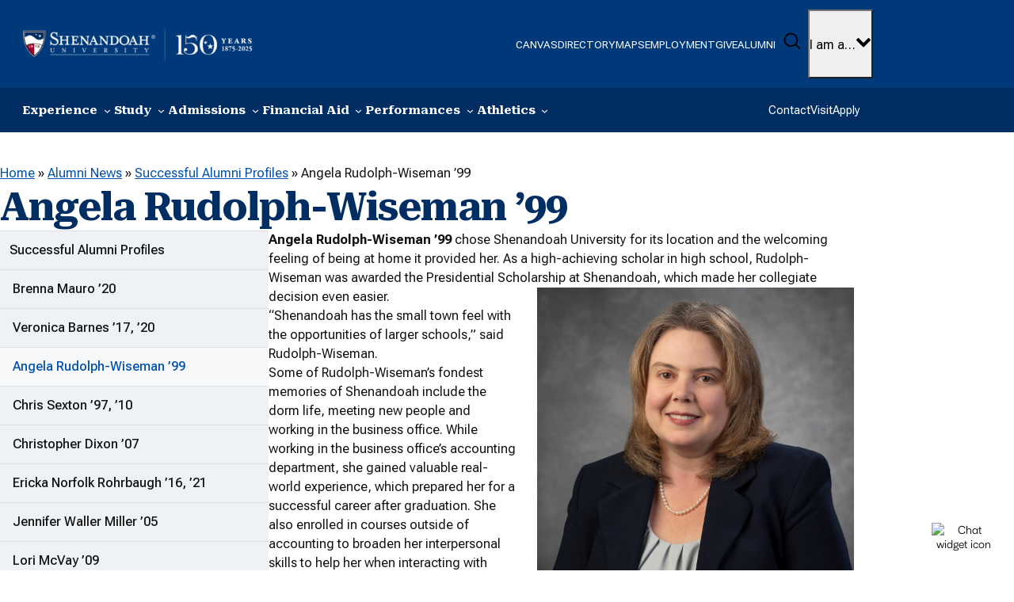

--- FILE ---
content_type: text/html; charset=UTF-8
request_url: https://www.su.edu/alumni/alumni-news/alumni-profiles/angela-rudolph-wiseman-99/
body_size: 64250
content:
<!DOCTYPE html>
<html lang="en-US">
<head>
	<meta charset="UTF-8" /><script type="text/javascript">(window.NREUM||(NREUM={})).init={privacy:{cookies_enabled:true},ajax:{deny_list:["bam.nr-data.net"]},feature_flags:["soft_nav"],distributed_tracing:{enabled:true}};(window.NREUM||(NREUM={})).loader_config={agentID:"718408273",accountID:"6840616",trustKey:"66686",xpid:"Ug4DUVBSDhAHVFZRBwEBUlc=",licenseKey:"NRJS-7d891ba19f4d17d70cf",applicationID:"707300643",browserID:"718408273"};;/*! For license information please see nr-loader-spa-1.308.0.min.js.LICENSE.txt */
(()=>{var e,t,r={384:(e,t,r)=>{"use strict";r.d(t,{NT:()=>a,US:()=>u,Zm:()=>o,bQ:()=>d,dV:()=>c,pV:()=>l});var n=r(6154),i=r(1863),s=r(1910);const a={beacon:"bam.nr-data.net",errorBeacon:"bam.nr-data.net"};function o(){return n.gm.NREUM||(n.gm.NREUM={}),void 0===n.gm.newrelic&&(n.gm.newrelic=n.gm.NREUM),n.gm.NREUM}function c(){let e=o();return e.o||(e.o={ST:n.gm.setTimeout,SI:n.gm.setImmediate||n.gm.setInterval,CT:n.gm.clearTimeout,XHR:n.gm.XMLHttpRequest,REQ:n.gm.Request,EV:n.gm.Event,PR:n.gm.Promise,MO:n.gm.MutationObserver,FETCH:n.gm.fetch,WS:n.gm.WebSocket},(0,s.i)(...Object.values(e.o))),e}function d(e,t){let r=o();r.initializedAgents??={},t.initializedAt={ms:(0,i.t)(),date:new Date},r.initializedAgents[e]=t}function u(e,t){o()[e]=t}function l(){return function(){let e=o();const t=e.info||{};e.info={beacon:a.beacon,errorBeacon:a.errorBeacon,...t}}(),function(){let e=o();const t=e.init||{};e.init={...t}}(),c(),function(){let e=o();const t=e.loader_config||{};e.loader_config={...t}}(),o()}},782:(e,t,r)=>{"use strict";r.d(t,{T:()=>n});const n=r(860).K7.pageViewTiming},860:(e,t,r)=>{"use strict";r.d(t,{$J:()=>u,K7:()=>c,P3:()=>d,XX:()=>i,Yy:()=>o,df:()=>s,qY:()=>n,v4:()=>a});const n="events",i="jserrors",s="browser/blobs",a="rum",o="browser/logs",c={ajax:"ajax",genericEvents:"generic_events",jserrors:i,logging:"logging",metrics:"metrics",pageAction:"page_action",pageViewEvent:"page_view_event",pageViewTiming:"page_view_timing",sessionReplay:"session_replay",sessionTrace:"session_trace",softNav:"soft_navigations",spa:"spa"},d={[c.pageViewEvent]:1,[c.pageViewTiming]:2,[c.metrics]:3,[c.jserrors]:4,[c.spa]:5,[c.ajax]:6,[c.sessionTrace]:7,[c.softNav]:8,[c.sessionReplay]:9,[c.logging]:10,[c.genericEvents]:11},u={[c.pageViewEvent]:a,[c.pageViewTiming]:n,[c.ajax]:n,[c.spa]:n,[c.softNav]:n,[c.metrics]:i,[c.jserrors]:i,[c.sessionTrace]:s,[c.sessionReplay]:s,[c.logging]:o,[c.genericEvents]:"ins"}},944:(e,t,r)=>{"use strict";r.d(t,{R:()=>i});var n=r(3241);function i(e,t){"function"==typeof console.debug&&(console.debug("New Relic Warning: https://github.com/newrelic/newrelic-browser-agent/blob/main/docs/warning-codes.md#".concat(e),t),(0,n.W)({agentIdentifier:null,drained:null,type:"data",name:"warn",feature:"warn",data:{code:e,secondary:t}}))}},993:(e,t,r)=>{"use strict";r.d(t,{A$:()=>s,ET:()=>a,TZ:()=>o,p_:()=>i});var n=r(860);const i={ERROR:"ERROR",WARN:"WARN",INFO:"INFO",DEBUG:"DEBUG",TRACE:"TRACE"},s={OFF:0,ERROR:1,WARN:2,INFO:3,DEBUG:4,TRACE:5},a="log",o=n.K7.logging},1541:(e,t,r)=>{"use strict";r.d(t,{U:()=>i,f:()=>n});const n={MFE:"MFE",BA:"BA"};function i(e,t){if(2!==t?.harvestEndpointVersion)return{};const r=t.agentRef.runtime.appMetadata.agents[0].entityGuid;return e?{"source.id":e.id,"source.name":e.name,"source.type":e.type,"parent.id":e.parent?.id||r,"parent.type":e.parent?.type||n.BA}:{"entity.guid":r,appId:t.agentRef.info.applicationID}}},1687:(e,t,r)=>{"use strict";r.d(t,{Ak:()=>d,Ze:()=>h,x3:()=>u});var n=r(3241),i=r(7836),s=r(3606),a=r(860),o=r(2646);const c={};function d(e,t){const r={staged:!1,priority:a.P3[t]||0};l(e),c[e].get(t)||c[e].set(t,r)}function u(e,t){e&&c[e]&&(c[e].get(t)&&c[e].delete(t),p(e,t,!1),c[e].size&&f(e))}function l(e){if(!e)throw new Error("agentIdentifier required");c[e]||(c[e]=new Map)}function h(e="",t="feature",r=!1){if(l(e),!e||!c[e].get(t)||r)return p(e,t);c[e].get(t).staged=!0,f(e)}function f(e){const t=Array.from(c[e]);t.every(([e,t])=>t.staged)&&(t.sort((e,t)=>e[1].priority-t[1].priority),t.forEach(([t])=>{c[e].delete(t),p(e,t)}))}function p(e,t,r=!0){const a=e?i.ee.get(e):i.ee,c=s.i.handlers;if(!a.aborted&&a.backlog&&c){if((0,n.W)({agentIdentifier:e,type:"lifecycle",name:"drain",feature:t}),r){const e=a.backlog[t],r=c[t];if(r){for(let t=0;e&&t<e.length;++t)g(e[t],r);Object.entries(r).forEach(([e,t])=>{Object.values(t||{}).forEach(t=>{t[0]?.on&&t[0]?.context()instanceof o.y&&t[0].on(e,t[1])})})}}a.isolatedBacklog||delete c[t],a.backlog[t]=null,a.emit("drain-"+t,[])}}function g(e,t){var r=e[1];Object.values(t[r]||{}).forEach(t=>{var r=e[0];if(t[0]===r){var n=t[1],i=e[3],s=e[2];n.apply(i,s)}})}},1738:(e,t,r)=>{"use strict";r.d(t,{U:()=>f,Y:()=>h});var n=r(3241),i=r(9908),s=r(1863),a=r(944),o=r(5701),c=r(3969),d=r(8362),u=r(860),l=r(4261);function h(e,t,r,s){const h=s||r;!h||h[e]&&h[e]!==d.d.prototype[e]||(h[e]=function(){(0,i.p)(c.xV,["API/"+e+"/called"],void 0,u.K7.metrics,r.ee),(0,n.W)({agentIdentifier:r.agentIdentifier,drained:!!o.B?.[r.agentIdentifier],type:"data",name:"api",feature:l.Pl+e,data:{}});try{return t.apply(this,arguments)}catch(e){(0,a.R)(23,e)}})}function f(e,t,r,n,a){const o=e.info;null===r?delete o.jsAttributes[t]:o.jsAttributes[t]=r,(a||null===r)&&(0,i.p)(l.Pl+n,[(0,s.t)(),t,r],void 0,"session",e.ee)}},1741:(e,t,r)=>{"use strict";r.d(t,{W:()=>s});var n=r(944),i=r(4261);class s{#e(e,...t){if(this[e]!==s.prototype[e])return this[e](...t);(0,n.R)(35,e)}addPageAction(e,t){return this.#e(i.hG,e,t)}register(e){return this.#e(i.eY,e)}recordCustomEvent(e,t){return this.#e(i.fF,e,t)}setPageViewName(e,t){return this.#e(i.Fw,e,t)}setCustomAttribute(e,t,r){return this.#e(i.cD,e,t,r)}noticeError(e,t){return this.#e(i.o5,e,t)}setUserId(e,t=!1){return this.#e(i.Dl,e,t)}setApplicationVersion(e){return this.#e(i.nb,e)}setErrorHandler(e){return this.#e(i.bt,e)}addRelease(e,t){return this.#e(i.k6,e,t)}log(e,t){return this.#e(i.$9,e,t)}start(){return this.#e(i.d3)}finished(e){return this.#e(i.BL,e)}recordReplay(){return this.#e(i.CH)}pauseReplay(){return this.#e(i.Tb)}addToTrace(e){return this.#e(i.U2,e)}setCurrentRouteName(e){return this.#e(i.PA,e)}interaction(e){return this.#e(i.dT,e)}wrapLogger(e,t,r){return this.#e(i.Wb,e,t,r)}measure(e,t){return this.#e(i.V1,e,t)}consent(e){return this.#e(i.Pv,e)}}},1863:(e,t,r)=>{"use strict";function n(){return Math.floor(performance.now())}r.d(t,{t:()=>n})},1910:(e,t,r)=>{"use strict";r.d(t,{i:()=>s});var n=r(944);const i=new Map;function s(...e){return e.every(e=>{if(i.has(e))return i.get(e);const t="function"==typeof e?e.toString():"",r=t.includes("[native code]"),s=t.includes("nrWrapper");return r||s||(0,n.R)(64,e?.name||t),i.set(e,r),r})}},2555:(e,t,r)=>{"use strict";r.d(t,{D:()=>o,f:()=>a});var n=r(384),i=r(8122);const s={beacon:n.NT.beacon,errorBeacon:n.NT.errorBeacon,licenseKey:void 0,applicationID:void 0,sa:void 0,queueTime:void 0,applicationTime:void 0,ttGuid:void 0,user:void 0,account:void 0,product:void 0,extra:void 0,jsAttributes:{},userAttributes:void 0,atts:void 0,transactionName:void 0,tNamePlain:void 0};function a(e){try{return!!e.licenseKey&&!!e.errorBeacon&&!!e.applicationID}catch(e){return!1}}const o=e=>(0,i.a)(e,s)},2614:(e,t,r)=>{"use strict";r.d(t,{BB:()=>a,H3:()=>n,g:()=>d,iL:()=>c,tS:()=>o,uh:()=>i,wk:()=>s});const n="NRBA",i="SESSION",s=144e5,a=18e5,o={STARTED:"session-started",PAUSE:"session-pause",RESET:"session-reset",RESUME:"session-resume",UPDATE:"session-update"},c={SAME_TAB:"same-tab",CROSS_TAB:"cross-tab"},d={OFF:0,FULL:1,ERROR:2}},2646:(e,t,r)=>{"use strict";r.d(t,{y:()=>n});class n{constructor(e){this.contextId=e}}},2843:(e,t,r)=>{"use strict";r.d(t,{G:()=>s,u:()=>i});var n=r(3878);function i(e,t=!1,r,i){(0,n.DD)("visibilitychange",function(){if(t)return void("hidden"===document.visibilityState&&e());e(document.visibilityState)},r,i)}function s(e,t,r){(0,n.sp)("pagehide",e,t,r)}},3241:(e,t,r)=>{"use strict";r.d(t,{W:()=>s});var n=r(6154);const i="newrelic";function s(e={}){try{n.gm.dispatchEvent(new CustomEvent(i,{detail:e}))}catch(e){}}},3304:(e,t,r)=>{"use strict";r.d(t,{A:()=>s});var n=r(7836);const i=()=>{const e=new WeakSet;return(t,r)=>{if("object"==typeof r&&null!==r){if(e.has(r))return;e.add(r)}return r}};function s(e){try{return JSON.stringify(e,i())??""}catch(e){try{n.ee.emit("internal-error",[e])}catch(e){}return""}}},3333:(e,t,r)=>{"use strict";r.d(t,{$v:()=>u,TZ:()=>n,Xh:()=>c,Zp:()=>i,kd:()=>d,mq:()=>o,nf:()=>a,qN:()=>s});const n=r(860).K7.genericEvents,i=["auxclick","click","copy","keydown","paste","scrollend"],s=["focus","blur"],a=4,o=1e3,c=2e3,d=["PageAction","UserAction","BrowserPerformance"],u={RESOURCES:"experimental.resources",REGISTER:"register"}},3434:(e,t,r)=>{"use strict";r.d(t,{Jt:()=>s,YM:()=>d});var n=r(7836),i=r(5607);const s="nr@original:".concat(i.W),a=50;var o=Object.prototype.hasOwnProperty,c=!1;function d(e,t){return e||(e=n.ee),r.inPlace=function(e,t,n,i,s){n||(n="");const a="-"===n.charAt(0);for(let o=0;o<t.length;o++){const c=t[o],d=e[c];l(d)||(e[c]=r(d,a?c+n:n,i,c,s))}},r.flag=s,r;function r(t,r,n,c,d){return l(t)?t:(r||(r=""),nrWrapper[s]=t,function(e,t,r){if(Object.defineProperty&&Object.keys)try{return Object.keys(e).forEach(function(r){Object.defineProperty(t,r,{get:function(){return e[r]},set:function(t){return e[r]=t,t}})}),t}catch(e){u([e],r)}for(var n in e)o.call(e,n)&&(t[n]=e[n])}(t,nrWrapper,e),nrWrapper);function nrWrapper(){var s,o,l,h;let f;try{o=this,s=[...arguments],l="function"==typeof n?n(s,o):n||{}}catch(t){u([t,"",[s,o,c],l],e)}i(r+"start",[s,o,c],l,d);const p=performance.now();let g;try{return h=t.apply(o,s),g=performance.now(),h}catch(e){throw g=performance.now(),i(r+"err",[s,o,e],l,d),f=e,f}finally{const e=g-p,t={start:p,end:g,duration:e,isLongTask:e>=a,methodName:c,thrownError:f};t.isLongTask&&i("long-task",[t,o],l,d),i(r+"end",[s,o,h],l,d)}}}function i(r,n,i,s){if(!c||t){var a=c;c=!0;try{e.emit(r,n,i,t,s)}catch(t){u([t,r,n,i],e)}c=a}}}function u(e,t){t||(t=n.ee);try{t.emit("internal-error",e)}catch(e){}}function l(e){return!(e&&"function"==typeof e&&e.apply&&!e[s])}},3606:(e,t,r)=>{"use strict";r.d(t,{i:()=>s});var n=r(9908);s.on=a;var i=s.handlers={};function s(e,t,r,s){a(s||n.d,i,e,t,r)}function a(e,t,r,i,s){s||(s="feature"),e||(e=n.d);var a=t[s]=t[s]||{};(a[r]=a[r]||[]).push([e,i])}},3738:(e,t,r)=>{"use strict";r.d(t,{He:()=>i,Kp:()=>o,Lc:()=>d,Rz:()=>u,TZ:()=>n,bD:()=>s,d3:()=>a,jx:()=>l,sl:()=>h,uP:()=>c});const n=r(860).K7.sessionTrace,i="bstResource",s="resource",a="-start",o="-end",c="fn"+a,d="fn"+o,u="pushState",l=1e3,h=3e4},3785:(e,t,r)=>{"use strict";r.d(t,{R:()=>c,b:()=>d});var n=r(9908),i=r(1863),s=r(860),a=r(3969),o=r(993);function c(e,t,r={},c=o.p_.INFO,d=!0,u,l=(0,i.t)()){(0,n.p)(a.xV,["API/logging/".concat(c.toLowerCase(),"/called")],void 0,s.K7.metrics,e),(0,n.p)(o.ET,[l,t,r,c,d,u],void 0,s.K7.logging,e)}function d(e){return"string"==typeof e&&Object.values(o.p_).some(t=>t===e.toUpperCase().trim())}},3878:(e,t,r)=>{"use strict";function n(e,t){return{capture:e,passive:!1,signal:t}}function i(e,t,r=!1,i){window.addEventListener(e,t,n(r,i))}function s(e,t,r=!1,i){document.addEventListener(e,t,n(r,i))}r.d(t,{DD:()=>s,jT:()=>n,sp:()=>i})},3962:(e,t,r)=>{"use strict";r.d(t,{AM:()=>a,O2:()=>l,OV:()=>s,Qu:()=>h,TZ:()=>c,ih:()=>f,pP:()=>o,t1:()=>u,tC:()=>i,wD:()=>d});var n=r(860);const i=["click","keydown","submit"],s="popstate",a="api",o="initialPageLoad",c=n.K7.softNav,d=5e3,u=500,l={INITIAL_PAGE_LOAD:"",ROUTE_CHANGE:1,UNSPECIFIED:2},h={INTERACTION:1,AJAX:2,CUSTOM_END:3,CUSTOM_TRACER:4},f={IP:"in progress",PF:"pending finish",FIN:"finished",CAN:"cancelled"}},3969:(e,t,r)=>{"use strict";r.d(t,{TZ:()=>n,XG:()=>o,rs:()=>i,xV:()=>a,z_:()=>s});const n=r(860).K7.metrics,i="sm",s="cm",a="storeSupportabilityMetrics",o="storeEventMetrics"},4234:(e,t,r)=>{"use strict";r.d(t,{W:()=>s});var n=r(7836),i=r(1687);class s{constructor(e,t){this.agentIdentifier=e,this.ee=n.ee.get(e),this.featureName=t,this.blocked=!1}deregisterDrain(){(0,i.x3)(this.agentIdentifier,this.featureName)}}},4261:(e,t,r)=>{"use strict";r.d(t,{$9:()=>u,BL:()=>c,CH:()=>p,Dl:()=>R,Fw:()=>w,PA:()=>v,Pl:()=>n,Pv:()=>A,Tb:()=>h,U2:()=>a,V1:()=>E,Wb:()=>T,bt:()=>y,cD:()=>b,d3:()=>x,dT:()=>d,eY:()=>g,fF:()=>f,hG:()=>s,hw:()=>i,k6:()=>o,nb:()=>m,o5:()=>l});const n="api-",i=n+"ixn-",s="addPageAction",a="addToTrace",o="addRelease",c="finished",d="interaction",u="log",l="noticeError",h="pauseReplay",f="recordCustomEvent",p="recordReplay",g="register",m="setApplicationVersion",v="setCurrentRouteName",b="setCustomAttribute",y="setErrorHandler",w="setPageViewName",R="setUserId",x="start",T="wrapLogger",E="measure",A="consent"},5205:(e,t,r)=>{"use strict";r.d(t,{j:()=>S});var n=r(384),i=r(1741);var s=r(2555),a=r(3333);const o=e=>{if(!e||"string"!=typeof e)return!1;try{document.createDocumentFragment().querySelector(e)}catch{return!1}return!0};var c=r(2614),d=r(944),u=r(8122);const l="[data-nr-mask]",h=e=>(0,u.a)(e,(()=>{const e={feature_flags:[],experimental:{allow_registered_children:!1,resources:!1},mask_selector:"*",block_selector:"[data-nr-block]",mask_input_options:{color:!1,date:!1,"datetime-local":!1,email:!1,month:!1,number:!1,range:!1,search:!1,tel:!1,text:!1,time:!1,url:!1,week:!1,textarea:!1,select:!1,password:!0}};return{ajax:{deny_list:void 0,block_internal:!0,enabled:!0,autoStart:!0},api:{get allow_registered_children(){return e.feature_flags.includes(a.$v.REGISTER)||e.experimental.allow_registered_children},set allow_registered_children(t){e.experimental.allow_registered_children=t},duplicate_registered_data:!1},browser_consent_mode:{enabled:!1},distributed_tracing:{enabled:void 0,exclude_newrelic_header:void 0,cors_use_newrelic_header:void 0,cors_use_tracecontext_headers:void 0,allowed_origins:void 0},get feature_flags(){return e.feature_flags},set feature_flags(t){e.feature_flags=t},generic_events:{enabled:!0,autoStart:!0},harvest:{interval:30},jserrors:{enabled:!0,autoStart:!0},logging:{enabled:!0,autoStart:!0},metrics:{enabled:!0,autoStart:!0},obfuscate:void 0,page_action:{enabled:!0},page_view_event:{enabled:!0,autoStart:!0},page_view_timing:{enabled:!0,autoStart:!0},performance:{capture_marks:!1,capture_measures:!1,capture_detail:!0,resources:{get enabled(){return e.feature_flags.includes(a.$v.RESOURCES)||e.experimental.resources},set enabled(t){e.experimental.resources=t},asset_types:[],first_party_domains:[],ignore_newrelic:!0}},privacy:{cookies_enabled:!0},proxy:{assets:void 0,beacon:void 0},session:{expiresMs:c.wk,inactiveMs:c.BB},session_replay:{autoStart:!0,enabled:!1,preload:!1,sampling_rate:10,error_sampling_rate:100,collect_fonts:!1,inline_images:!1,fix_stylesheets:!0,mask_all_inputs:!0,get mask_text_selector(){return e.mask_selector},set mask_text_selector(t){o(t)?e.mask_selector="".concat(t,",").concat(l):""===t||null===t?e.mask_selector=l:(0,d.R)(5,t)},get block_class(){return"nr-block"},get ignore_class(){return"nr-ignore"},get mask_text_class(){return"nr-mask"},get block_selector(){return e.block_selector},set block_selector(t){o(t)?e.block_selector+=",".concat(t):""!==t&&(0,d.R)(6,t)},get mask_input_options(){return e.mask_input_options},set mask_input_options(t){t&&"object"==typeof t?e.mask_input_options={...t,password:!0}:(0,d.R)(7,t)}},session_trace:{enabled:!0,autoStart:!0},soft_navigations:{enabled:!0,autoStart:!0},spa:{enabled:!0,autoStart:!0},ssl:void 0,user_actions:{enabled:!0,elementAttributes:["id","className","tagName","type"]}}})());var f=r(6154),p=r(9324);let g=0;const m={buildEnv:p.F3,distMethod:p.Xs,version:p.xv,originTime:f.WN},v={consented:!1},b={appMetadata:{},get consented(){return this.session?.state?.consent||v.consented},set consented(e){v.consented=e},customTransaction:void 0,denyList:void 0,disabled:!1,harvester:void 0,isolatedBacklog:!1,isRecording:!1,loaderType:void 0,maxBytes:3e4,obfuscator:void 0,onerror:void 0,ptid:void 0,releaseIds:{},session:void 0,timeKeeper:void 0,registeredEntities:[],jsAttributesMetadata:{bytes:0},get harvestCount(){return++g}},y=e=>{const t=(0,u.a)(e,b),r=Object.keys(m).reduce((e,t)=>(e[t]={value:m[t],writable:!1,configurable:!0,enumerable:!0},e),{});return Object.defineProperties(t,r)};var w=r(5701);const R=e=>{const t=e.startsWith("http");e+="/",r.p=t?e:"https://"+e};var x=r(7836),T=r(3241);const E={accountID:void 0,trustKey:void 0,agentID:void 0,licenseKey:void 0,applicationID:void 0,xpid:void 0},A=e=>(0,u.a)(e,E),_=new Set;function S(e,t={},r,a){let{init:o,info:c,loader_config:d,runtime:u={},exposed:l=!0}=t;if(!c){const e=(0,n.pV)();o=e.init,c=e.info,d=e.loader_config}e.init=h(o||{}),e.loader_config=A(d||{}),c.jsAttributes??={},f.bv&&(c.jsAttributes.isWorker=!0),e.info=(0,s.D)(c);const p=e.init,g=[c.beacon,c.errorBeacon];_.has(e.agentIdentifier)||(p.proxy.assets&&(R(p.proxy.assets),g.push(p.proxy.assets)),p.proxy.beacon&&g.push(p.proxy.beacon),e.beacons=[...g],function(e){const t=(0,n.pV)();Object.getOwnPropertyNames(i.W.prototype).forEach(r=>{const n=i.W.prototype[r];if("function"!=typeof n||"constructor"===n)return;let s=t[r];e[r]&&!1!==e.exposed&&"micro-agent"!==e.runtime?.loaderType&&(t[r]=(...t)=>{const n=e[r](...t);return s?s(...t):n})})}(e),(0,n.US)("activatedFeatures",w.B)),u.denyList=[...p.ajax.deny_list||[],...p.ajax.block_internal?g:[]],u.ptid=e.agentIdentifier,u.loaderType=r,e.runtime=y(u),_.has(e.agentIdentifier)||(e.ee=x.ee.get(e.agentIdentifier),e.exposed=l,(0,T.W)({agentIdentifier:e.agentIdentifier,drained:!!w.B?.[e.agentIdentifier],type:"lifecycle",name:"initialize",feature:void 0,data:e.config})),_.add(e.agentIdentifier)}},5270:(e,t,r)=>{"use strict";r.d(t,{Aw:()=>a,SR:()=>s,rF:()=>o});var n=r(384),i=r(7767);function s(e){return!!(0,n.dV)().o.MO&&(0,i.V)(e)&&!0===e?.session_trace.enabled}function a(e){return!0===e?.session_replay.preload&&s(e)}function o(e,t){try{if("string"==typeof t?.type){if("password"===t.type.toLowerCase())return"*".repeat(e?.length||0);if(void 0!==t?.dataset?.nrUnmask||t?.classList?.contains("nr-unmask"))return e}}catch(e){}return"string"==typeof e?e.replace(/[\S]/g,"*"):"*".repeat(e?.length||0)}},5289:(e,t,r)=>{"use strict";r.d(t,{GG:()=>a,Qr:()=>c,sB:()=>o});var n=r(3878),i=r(6389);function s(){return"undefined"==typeof document||"complete"===document.readyState}function a(e,t){if(s())return e();const r=(0,i.J)(e),a=setInterval(()=>{s()&&(clearInterval(a),r())},500);(0,n.sp)("load",r,t)}function o(e){if(s())return e();(0,n.DD)("DOMContentLoaded",e)}function c(e){if(s())return e();(0,n.sp)("popstate",e)}},5607:(e,t,r)=>{"use strict";r.d(t,{W:()=>n});const n=(0,r(9566).bz)()},5701:(e,t,r)=>{"use strict";r.d(t,{B:()=>s,t:()=>a});var n=r(3241);const i=new Set,s={};function a(e,t){const r=t.agentIdentifier;s[r]??={},e&&"object"==typeof e&&(i.has(r)||(t.ee.emit("rumresp",[e]),s[r]=e,i.add(r),(0,n.W)({agentIdentifier:r,loaded:!0,drained:!0,type:"lifecycle",name:"load",feature:void 0,data:e})))}},6154:(e,t,r)=>{"use strict";r.d(t,{OF:()=>d,RI:()=>i,WN:()=>h,bv:()=>s,eN:()=>f,gm:()=>a,lR:()=>l,m:()=>c,mw:()=>o,sb:()=>u});var n=r(1863);const i="undefined"!=typeof window&&!!window.document,s="undefined"!=typeof WorkerGlobalScope&&("undefined"!=typeof self&&self instanceof WorkerGlobalScope&&self.navigator instanceof WorkerNavigator||"undefined"!=typeof globalThis&&globalThis instanceof WorkerGlobalScope&&globalThis.navigator instanceof WorkerNavigator),a=i?window:"undefined"!=typeof WorkerGlobalScope&&("undefined"!=typeof self&&self instanceof WorkerGlobalScope&&self||"undefined"!=typeof globalThis&&globalThis instanceof WorkerGlobalScope&&globalThis),o=Boolean("hidden"===a?.document?.visibilityState),c=""+a?.location,d=/iPad|iPhone|iPod/.test(a.navigator?.userAgent),u=d&&"undefined"==typeof SharedWorker,l=(()=>{const e=a.navigator?.userAgent?.match(/Firefox[/\s](\d+\.\d+)/);return Array.isArray(e)&&e.length>=2?+e[1]:0})(),h=Date.now()-(0,n.t)(),f=()=>"undefined"!=typeof PerformanceNavigationTiming&&a?.performance?.getEntriesByType("navigation")?.[0]?.responseStart},6344:(e,t,r)=>{"use strict";r.d(t,{BB:()=>u,Qb:()=>l,TZ:()=>i,Ug:()=>a,Vh:()=>s,_s:()=>o,bc:()=>d,yP:()=>c});var n=r(2614);const i=r(860).K7.sessionReplay,s="errorDuringReplay",a=.12,o={DomContentLoaded:0,Load:1,FullSnapshot:2,IncrementalSnapshot:3,Meta:4,Custom:5},c={[n.g.ERROR]:15e3,[n.g.FULL]:3e5,[n.g.OFF]:0},d={RESET:{message:"Session was reset",sm:"Reset"},IMPORT:{message:"Recorder failed to import",sm:"Import"},TOO_MANY:{message:"429: Too Many Requests",sm:"Too-Many"},TOO_BIG:{message:"Payload was too large",sm:"Too-Big"},CROSS_TAB:{message:"Session Entity was set to OFF on another tab",sm:"Cross-Tab"},ENTITLEMENTS:{message:"Session Replay is not allowed and will not be started",sm:"Entitlement"}},u=5e3,l={API:"api",RESUME:"resume",SWITCH_TO_FULL:"switchToFull",INITIALIZE:"initialize",PRELOAD:"preload"}},6389:(e,t,r)=>{"use strict";function n(e,t=500,r={}){const n=r?.leading||!1;let i;return(...r)=>{n&&void 0===i&&(e.apply(this,r),i=setTimeout(()=>{i=clearTimeout(i)},t)),n||(clearTimeout(i),i=setTimeout(()=>{e.apply(this,r)},t))}}function i(e){let t=!1;return(...r)=>{t||(t=!0,e.apply(this,r))}}r.d(t,{J:()=>i,s:()=>n})},6630:(e,t,r)=>{"use strict";r.d(t,{T:()=>n});const n=r(860).K7.pageViewEvent},6774:(e,t,r)=>{"use strict";r.d(t,{T:()=>n});const n=r(860).K7.jserrors},7295:(e,t,r)=>{"use strict";r.d(t,{Xv:()=>a,gX:()=>i,iW:()=>s});var n=[];function i(e){if(!e||s(e))return!1;if(0===n.length)return!0;if("*"===n[0].hostname)return!1;for(var t=0;t<n.length;t++){var r=n[t];if(r.hostname.test(e.hostname)&&r.pathname.test(e.pathname))return!1}return!0}function s(e){return void 0===e.hostname}function a(e){if(n=[],e&&e.length)for(var t=0;t<e.length;t++){let r=e[t];if(!r)continue;if("*"===r)return void(n=[{hostname:"*"}]);0===r.indexOf("http://")?r=r.substring(7):0===r.indexOf("https://")&&(r=r.substring(8));const i=r.indexOf("/");let s,a;i>0?(s=r.substring(0,i),a=r.substring(i)):(s=r,a="*");let[c]=s.split(":");n.push({hostname:o(c),pathname:o(a,!0)})}}function o(e,t=!1){const r=e.replace(/[.+?^${}()|[\]\\]/g,e=>"\\"+e).replace(/\*/g,".*?");return new RegExp((t?"^":"")+r+"$")}},7485:(e,t,r)=>{"use strict";r.d(t,{D:()=>i});var n=r(6154);function i(e){if(0===(e||"").indexOf("data:"))return{protocol:"data"};try{const t=new URL(e,location.href),r={port:t.port,hostname:t.hostname,pathname:t.pathname,search:t.search,protocol:t.protocol.slice(0,t.protocol.indexOf(":")),sameOrigin:t.protocol===n.gm?.location?.protocol&&t.host===n.gm?.location?.host};return r.port&&""!==r.port||("http:"===t.protocol&&(r.port="80"),"https:"===t.protocol&&(r.port="443")),r.pathname&&""!==r.pathname?r.pathname.startsWith("/")||(r.pathname="/".concat(r.pathname)):r.pathname="/",r}catch(e){return{}}}},7699:(e,t,r)=>{"use strict";r.d(t,{It:()=>s,KC:()=>o,No:()=>i,qh:()=>a});var n=r(860);const i=16e3,s=1e6,a="SESSION_ERROR",o={[n.K7.logging]:!0,[n.K7.genericEvents]:!1,[n.K7.jserrors]:!1,[n.K7.ajax]:!1}},7767:(e,t,r)=>{"use strict";r.d(t,{V:()=>i});var n=r(6154);const i=e=>n.RI&&!0===e?.privacy.cookies_enabled},7836:(e,t,r)=>{"use strict";r.d(t,{P:()=>o,ee:()=>c});var n=r(384),i=r(8990),s=r(2646),a=r(5607);const o="nr@context:".concat(a.W),c=function e(t,r){var n={},a={},u={},l=!1;try{l=16===r.length&&d.initializedAgents?.[r]?.runtime.isolatedBacklog}catch(e){}var h={on:p,addEventListener:p,removeEventListener:function(e,t){var r=n[e];if(!r)return;for(var i=0;i<r.length;i++)r[i]===t&&r.splice(i,1)},emit:function(e,r,n,i,s){!1!==s&&(s=!0);if(c.aborted&&!i)return;t&&s&&t.emit(e,r,n);var o=f(n);g(e).forEach(e=>{e.apply(o,r)});var d=v()[a[e]];d&&d.push([h,e,r,o]);return o},get:m,listeners:g,context:f,buffer:function(e,t){const r=v();if(t=t||"feature",h.aborted)return;Object.entries(e||{}).forEach(([e,n])=>{a[n]=t,t in r||(r[t]=[])})},abort:function(){h._aborted=!0,Object.keys(h.backlog).forEach(e=>{delete h.backlog[e]})},isBuffering:function(e){return!!v()[a[e]]},debugId:r,backlog:l?{}:t&&"object"==typeof t.backlog?t.backlog:{},isolatedBacklog:l};return Object.defineProperty(h,"aborted",{get:()=>{let e=h._aborted||!1;return e||(t&&(e=t.aborted),e)}}),h;function f(e){return e&&e instanceof s.y?e:e?(0,i.I)(e,o,()=>new s.y(o)):new s.y(o)}function p(e,t){n[e]=g(e).concat(t)}function g(e){return n[e]||[]}function m(t){return u[t]=u[t]||e(h,t)}function v(){return h.backlog}}(void 0,"globalEE"),d=(0,n.Zm)();d.ee||(d.ee=c)},8122:(e,t,r)=>{"use strict";r.d(t,{a:()=>i});var n=r(944);function i(e,t){try{if(!e||"object"!=typeof e)return(0,n.R)(3);if(!t||"object"!=typeof t)return(0,n.R)(4);const r=Object.create(Object.getPrototypeOf(t),Object.getOwnPropertyDescriptors(t)),s=0===Object.keys(r).length?e:r;for(let a in s)if(void 0!==e[a])try{if(null===e[a]){r[a]=null;continue}Array.isArray(e[a])&&Array.isArray(t[a])?r[a]=Array.from(new Set([...e[a],...t[a]])):"object"==typeof e[a]&&"object"==typeof t[a]?r[a]=i(e[a],t[a]):r[a]=e[a]}catch(e){r[a]||(0,n.R)(1,e)}return r}catch(e){(0,n.R)(2,e)}}},8139:(e,t,r)=>{"use strict";r.d(t,{u:()=>h});var n=r(7836),i=r(3434),s=r(8990),a=r(6154);const o={},c=a.gm.XMLHttpRequest,d="addEventListener",u="removeEventListener",l="nr@wrapped:".concat(n.P);function h(e){var t=function(e){return(e||n.ee).get("events")}(e);if(o[t.debugId]++)return t;o[t.debugId]=1;var r=(0,i.YM)(t,!0);function h(e){r.inPlace(e,[d,u],"-",p)}function p(e,t){return e[1]}return"getPrototypeOf"in Object&&(a.RI&&f(document,h),c&&f(c.prototype,h),f(a.gm,h)),t.on(d+"-start",function(e,t){var n=e[1];if(null!==n&&("function"==typeof n||"object"==typeof n)&&"newrelic"!==e[0]){var i=(0,s.I)(n,l,function(){var e={object:function(){if("function"!=typeof n.handleEvent)return;return n.handleEvent.apply(n,arguments)},function:n}[typeof n];return e?r(e,"fn-",null,e.name||"anonymous"):n});this.wrapped=e[1]=i}}),t.on(u+"-start",function(e){e[1]=this.wrapped||e[1]}),t}function f(e,t,...r){let n=e;for(;"object"==typeof n&&!Object.prototype.hasOwnProperty.call(n,d);)n=Object.getPrototypeOf(n);n&&t(n,...r)}},8362:(e,t,r)=>{"use strict";r.d(t,{d:()=>s});var n=r(9566),i=r(1741);class s extends i.W{agentIdentifier=(0,n.LA)(16)}},8374:(e,t,r)=>{r.nc=(()=>{try{return document?.currentScript?.nonce}catch(e){}return""})()},8990:(e,t,r)=>{"use strict";r.d(t,{I:()=>i});var n=Object.prototype.hasOwnProperty;function i(e,t,r){if(n.call(e,t))return e[t];var i=r();if(Object.defineProperty&&Object.keys)try{return Object.defineProperty(e,t,{value:i,writable:!0,enumerable:!1}),i}catch(e){}return e[t]=i,i}},9119:(e,t,r)=>{"use strict";r.d(t,{L:()=>s});var n=/([^?#]*)[^#]*(#[^?]*|$).*/,i=/([^?#]*)().*/;function s(e,t){return e?e.replace(t?n:i,"$1$2"):e}},9300:(e,t,r)=>{"use strict";r.d(t,{T:()=>n});const n=r(860).K7.ajax},9324:(e,t,r)=>{"use strict";r.d(t,{AJ:()=>a,F3:()=>i,Xs:()=>s,Yq:()=>o,xv:()=>n});const n="1.308.0",i="PROD",s="CDN",a="@newrelic/rrweb",o="1.0.1"},9566:(e,t,r)=>{"use strict";r.d(t,{LA:()=>o,ZF:()=>c,bz:()=>a,el:()=>d});var n=r(6154);const i="xxxxxxxx-xxxx-4xxx-yxxx-xxxxxxxxxxxx";function s(e,t){return e?15&e[t]:16*Math.random()|0}function a(){const e=n.gm?.crypto||n.gm?.msCrypto;let t,r=0;return e&&e.getRandomValues&&(t=e.getRandomValues(new Uint8Array(30))),i.split("").map(e=>"x"===e?s(t,r++).toString(16):"y"===e?(3&s()|8).toString(16):e).join("")}function o(e){const t=n.gm?.crypto||n.gm?.msCrypto;let r,i=0;t&&t.getRandomValues&&(r=t.getRandomValues(new Uint8Array(e)));const a=[];for(var o=0;o<e;o++)a.push(s(r,i++).toString(16));return a.join("")}function c(){return o(16)}function d(){return o(32)}},9908:(e,t,r)=>{"use strict";r.d(t,{d:()=>n,p:()=>i});var n=r(7836).ee.get("handle");function i(e,t,r,i,s){s?(s.buffer([e],i),s.emit(e,t,r)):(n.buffer([e],i),n.emit(e,t,r))}}},n={};function i(e){var t=n[e];if(void 0!==t)return t.exports;var s=n[e]={exports:{}};return r[e](s,s.exports,i),s.exports}i.m=r,i.d=(e,t)=>{for(var r in t)i.o(t,r)&&!i.o(e,r)&&Object.defineProperty(e,r,{enumerable:!0,get:t[r]})},i.f={},i.e=e=>Promise.all(Object.keys(i.f).reduce((t,r)=>(i.f[r](e,t),t),[])),i.u=e=>({212:"nr-spa-compressor",249:"nr-spa-recorder",478:"nr-spa"}[e]+"-1.308.0.min.js"),i.o=(e,t)=>Object.prototype.hasOwnProperty.call(e,t),e={},t="NRBA-1.308.0.PROD:",i.l=(r,n,s,a)=>{if(e[r])e[r].push(n);else{var o,c;if(void 0!==s)for(var d=document.getElementsByTagName("script"),u=0;u<d.length;u++){var l=d[u];if(l.getAttribute("src")==r||l.getAttribute("data-webpack")==t+s){o=l;break}}if(!o){c=!0;var h={478:"sha512-RSfSVnmHk59T/uIPbdSE0LPeqcEdF4/+XhfJdBuccH5rYMOEZDhFdtnh6X6nJk7hGpzHd9Ujhsy7lZEz/ORYCQ==",249:"sha512-ehJXhmntm85NSqW4MkhfQqmeKFulra3klDyY0OPDUE+sQ3GokHlPh1pmAzuNy//3j4ac6lzIbmXLvGQBMYmrkg==",212:"sha512-B9h4CR46ndKRgMBcK+j67uSR2RCnJfGefU+A7FrgR/k42ovXy5x/MAVFiSvFxuVeEk/pNLgvYGMp1cBSK/G6Fg=="};(o=document.createElement("script")).charset="utf-8",i.nc&&o.setAttribute("nonce",i.nc),o.setAttribute("data-webpack",t+s),o.src=r,0!==o.src.indexOf(window.location.origin+"/")&&(o.crossOrigin="anonymous"),h[a]&&(o.integrity=h[a])}e[r]=[n];var f=(t,n)=>{o.onerror=o.onload=null,clearTimeout(p);var i=e[r];if(delete e[r],o.parentNode&&o.parentNode.removeChild(o),i&&i.forEach(e=>e(n)),t)return t(n)},p=setTimeout(f.bind(null,void 0,{type:"timeout",target:o}),12e4);o.onerror=f.bind(null,o.onerror),o.onload=f.bind(null,o.onload),c&&document.head.appendChild(o)}},i.r=e=>{"undefined"!=typeof Symbol&&Symbol.toStringTag&&Object.defineProperty(e,Symbol.toStringTag,{value:"Module"}),Object.defineProperty(e,"__esModule",{value:!0})},i.p="https://js-agent.newrelic.com/",(()=>{var e={38:0,788:0};i.f.j=(t,r)=>{var n=i.o(e,t)?e[t]:void 0;if(0!==n)if(n)r.push(n[2]);else{var s=new Promise((r,i)=>n=e[t]=[r,i]);r.push(n[2]=s);var a=i.p+i.u(t),o=new Error;i.l(a,r=>{if(i.o(e,t)&&(0!==(n=e[t])&&(e[t]=void 0),n)){var s=r&&("load"===r.type?"missing":r.type),a=r&&r.target&&r.target.src;o.message="Loading chunk "+t+" failed: ("+s+": "+a+")",o.name="ChunkLoadError",o.type=s,o.request=a,n[1](o)}},"chunk-"+t,t)}};var t=(t,r)=>{var n,s,[a,o,c]=r,d=0;if(a.some(t=>0!==e[t])){for(n in o)i.o(o,n)&&(i.m[n]=o[n]);if(c)c(i)}for(t&&t(r);d<a.length;d++)s=a[d],i.o(e,s)&&e[s]&&e[s][0](),e[s]=0},r=self["webpackChunk:NRBA-1.308.0.PROD"]=self["webpackChunk:NRBA-1.308.0.PROD"]||[];r.forEach(t.bind(null,0)),r.push=t.bind(null,r.push.bind(r))})(),(()=>{"use strict";i(8374);var e=i(8362),t=i(860);const r=Object.values(t.K7);var n=i(5205);var s=i(9908),a=i(1863),o=i(4261),c=i(1738);var d=i(1687),u=i(4234),l=i(5289),h=i(6154),f=i(944),p=i(5270),g=i(7767),m=i(6389),v=i(7699);class b extends u.W{constructor(e,t){super(e.agentIdentifier,t),this.agentRef=e,this.abortHandler=void 0,this.featAggregate=void 0,this.loadedSuccessfully=void 0,this.onAggregateImported=new Promise(e=>{this.loadedSuccessfully=e}),this.deferred=Promise.resolve(),!1===e.init[this.featureName].autoStart?this.deferred=new Promise((t,r)=>{this.ee.on("manual-start-all",(0,m.J)(()=>{(0,d.Ak)(e.agentIdentifier,this.featureName),t()}))}):(0,d.Ak)(e.agentIdentifier,t)}importAggregator(e,t,r={}){if(this.featAggregate)return;const n=async()=>{let n;await this.deferred;try{if((0,g.V)(e.init)){const{setupAgentSession:t}=await i.e(478).then(i.bind(i,8766));n=t(e)}}catch(e){(0,f.R)(20,e),this.ee.emit("internal-error",[e]),(0,s.p)(v.qh,[e],void 0,this.featureName,this.ee)}try{if(!this.#t(this.featureName,n,e.init))return(0,d.Ze)(this.agentIdentifier,this.featureName),void this.loadedSuccessfully(!1);const{Aggregate:i}=await t();this.featAggregate=new i(e,r),e.runtime.harvester.initializedAggregates.push(this.featAggregate),this.loadedSuccessfully(!0)}catch(e){(0,f.R)(34,e),this.abortHandler?.(),(0,d.Ze)(this.agentIdentifier,this.featureName,!0),this.loadedSuccessfully(!1),this.ee&&this.ee.abort()}};h.RI?(0,l.GG)(()=>n(),!0):n()}#t(e,r,n){if(this.blocked)return!1;switch(e){case t.K7.sessionReplay:return(0,p.SR)(n)&&!!r;case t.K7.sessionTrace:return!!r;default:return!0}}}var y=i(6630),w=i(2614),R=i(3241);class x extends b{static featureName=y.T;constructor(e){var t;super(e,y.T),this.setupInspectionEvents(e.agentIdentifier),t=e,(0,c.Y)(o.Fw,function(e,r){"string"==typeof e&&("/"!==e.charAt(0)&&(e="/"+e),t.runtime.customTransaction=(r||"http://custom.transaction")+e,(0,s.p)(o.Pl+o.Fw,[(0,a.t)()],void 0,void 0,t.ee))},t),this.importAggregator(e,()=>i.e(478).then(i.bind(i,2467)))}setupInspectionEvents(e){const t=(t,r)=>{t&&(0,R.W)({agentIdentifier:e,timeStamp:t.timeStamp,loaded:"complete"===t.target.readyState,type:"window",name:r,data:t.target.location+""})};(0,l.sB)(e=>{t(e,"DOMContentLoaded")}),(0,l.GG)(e=>{t(e,"load")}),(0,l.Qr)(e=>{t(e,"navigate")}),this.ee.on(w.tS.UPDATE,(t,r)=>{(0,R.W)({agentIdentifier:e,type:"lifecycle",name:"session",data:r})})}}var T=i(384);class E extends e.d{constructor(e){var t;(super(),h.gm)?(this.features={},(0,T.bQ)(this.agentIdentifier,this),this.desiredFeatures=new Set(e.features||[]),this.desiredFeatures.add(x),(0,n.j)(this,e,e.loaderType||"agent"),t=this,(0,c.Y)(o.cD,function(e,r,n=!1){if("string"==typeof e){if(["string","number","boolean"].includes(typeof r)||null===r)return(0,c.U)(t,e,r,o.cD,n);(0,f.R)(40,typeof r)}else(0,f.R)(39,typeof e)},t),function(e){(0,c.Y)(o.Dl,function(t,r=!1){if("string"!=typeof t&&null!==t)return void(0,f.R)(41,typeof t);const n=e.info.jsAttributes["enduser.id"];r&&null!=n&&n!==t?(0,s.p)(o.Pl+"setUserIdAndResetSession",[t],void 0,"session",e.ee):(0,c.U)(e,"enduser.id",t,o.Dl,!0)},e)}(this),function(e){(0,c.Y)(o.nb,function(t){if("string"==typeof t||null===t)return(0,c.U)(e,"application.version",t,o.nb,!1);(0,f.R)(42,typeof t)},e)}(this),function(e){(0,c.Y)(o.d3,function(){e.ee.emit("manual-start-all")},e)}(this),function(e){(0,c.Y)(o.Pv,function(t=!0){if("boolean"==typeof t){if((0,s.p)(o.Pl+o.Pv,[t],void 0,"session",e.ee),e.runtime.consented=t,t){const t=e.features.page_view_event;t.onAggregateImported.then(e=>{const r=t.featAggregate;e&&!r.sentRum&&r.sendRum()})}}else(0,f.R)(65,typeof t)},e)}(this),this.run()):(0,f.R)(21)}get config(){return{info:this.info,init:this.init,loader_config:this.loader_config,runtime:this.runtime}}get api(){return this}run(){try{const e=function(e){const t={};return r.forEach(r=>{t[r]=!!e[r]?.enabled}),t}(this.init),n=[...this.desiredFeatures];n.sort((e,r)=>t.P3[e.featureName]-t.P3[r.featureName]),n.forEach(r=>{if(!e[r.featureName]&&r.featureName!==t.K7.pageViewEvent)return;if(r.featureName===t.K7.spa)return void(0,f.R)(67);const n=function(e){switch(e){case t.K7.ajax:return[t.K7.jserrors];case t.K7.sessionTrace:return[t.K7.ajax,t.K7.pageViewEvent];case t.K7.sessionReplay:return[t.K7.sessionTrace];case t.K7.pageViewTiming:return[t.K7.pageViewEvent];default:return[]}}(r.featureName).filter(e=>!(e in this.features));n.length>0&&(0,f.R)(36,{targetFeature:r.featureName,missingDependencies:n}),this.features[r.featureName]=new r(this)})}catch(e){(0,f.R)(22,e);for(const e in this.features)this.features[e].abortHandler?.();const t=(0,T.Zm)();delete t.initializedAgents[this.agentIdentifier]?.features,delete this.sharedAggregator;return t.ee.get(this.agentIdentifier).abort(),!1}}}var A=i(2843),_=i(782);class S extends b{static featureName=_.T;constructor(e){super(e,_.T),h.RI&&((0,A.u)(()=>(0,s.p)("docHidden",[(0,a.t)()],void 0,_.T,this.ee),!0),(0,A.G)(()=>(0,s.p)("winPagehide",[(0,a.t)()],void 0,_.T,this.ee)),this.importAggregator(e,()=>i.e(478).then(i.bind(i,9917))))}}var O=i(3969);class I extends b{static featureName=O.TZ;constructor(e){super(e,O.TZ),h.RI&&document.addEventListener("securitypolicyviolation",e=>{(0,s.p)(O.xV,["Generic/CSPViolation/Detected"],void 0,this.featureName,this.ee)}),this.importAggregator(e,()=>i.e(478).then(i.bind(i,6555)))}}var N=i(6774),P=i(3878),k=i(3304);class D{constructor(e,t,r,n,i){this.name="UncaughtError",this.message="string"==typeof e?e:(0,k.A)(e),this.sourceURL=t,this.line=r,this.column=n,this.__newrelic=i}}function C(e){return M(e)?e:new D(void 0!==e?.message?e.message:e,e?.filename||e?.sourceURL,e?.lineno||e?.line,e?.colno||e?.col,e?.__newrelic,e?.cause)}function j(e){const t="Unhandled Promise Rejection: ";if(!e?.reason)return;if(M(e.reason)){try{e.reason.message.startsWith(t)||(e.reason.message=t+e.reason.message)}catch(e){}return C(e.reason)}const r=C(e.reason);return(r.message||"").startsWith(t)||(r.message=t+r.message),r}function L(e){if(e.error instanceof SyntaxError&&!/:\d+$/.test(e.error.stack?.trim())){const t=new D(e.message,e.filename,e.lineno,e.colno,e.error.__newrelic,e.cause);return t.name=SyntaxError.name,t}return M(e.error)?e.error:C(e)}function M(e){return e instanceof Error&&!!e.stack}function H(e,r,n,i,o=(0,a.t)()){"string"==typeof e&&(e=new Error(e)),(0,s.p)("err",[e,o,!1,r,n.runtime.isRecording,void 0,i],void 0,t.K7.jserrors,n.ee),(0,s.p)("uaErr",[],void 0,t.K7.genericEvents,n.ee)}var B=i(1541),K=i(993),W=i(3785);function U(e,{customAttributes:t={},level:r=K.p_.INFO}={},n,i,s=(0,a.t)()){(0,W.R)(n.ee,e,t,r,!1,i,s)}function F(e,r,n,i,c=(0,a.t)()){(0,s.p)(o.Pl+o.hG,[c,e,r,i],void 0,t.K7.genericEvents,n.ee)}function V(e,r,n,i,c=(0,a.t)()){const{start:d,end:u,customAttributes:l}=r||{},h={customAttributes:l||{}};if("object"!=typeof h.customAttributes||"string"!=typeof e||0===e.length)return void(0,f.R)(57);const p=(e,t)=>null==e?t:"number"==typeof e?e:e instanceof PerformanceMark?e.startTime:Number.NaN;if(h.start=p(d,0),h.end=p(u,c),Number.isNaN(h.start)||Number.isNaN(h.end))(0,f.R)(57);else{if(h.duration=h.end-h.start,!(h.duration<0))return(0,s.p)(o.Pl+o.V1,[h,e,i],void 0,t.K7.genericEvents,n.ee),h;(0,f.R)(58)}}function G(e,r={},n,i,c=(0,a.t)()){(0,s.p)(o.Pl+o.fF,[c,e,r,i],void 0,t.K7.genericEvents,n.ee)}function z(e){(0,c.Y)(o.eY,function(t){return Y(e,t)},e)}function Y(e,r,n){(0,f.R)(54,"newrelic.register"),r||={},r.type=B.f.MFE,r.licenseKey||=e.info.licenseKey,r.blocked=!1,r.parent=n||{},Array.isArray(r.tags)||(r.tags=[]);const i={};r.tags.forEach(e=>{"name"!==e&&"id"!==e&&(i["source.".concat(e)]=!0)}),r.isolated??=!0;let o=()=>{};const c=e.runtime.registeredEntities;if(!r.isolated){const e=c.find(({metadata:{target:{id:e}}})=>e===r.id&&!r.isolated);if(e)return e}const d=e=>{r.blocked=!0,o=e};function u(e){return"string"==typeof e&&!!e.trim()&&e.trim().length<501||"number"==typeof e}e.init.api.allow_registered_children||d((0,m.J)(()=>(0,f.R)(55))),u(r.id)&&u(r.name)||d((0,m.J)(()=>(0,f.R)(48,r)));const l={addPageAction:(t,n={})=>g(F,[t,{...i,...n},e],r),deregister:()=>{d((0,m.J)(()=>(0,f.R)(68)))},log:(t,n={})=>g(U,[t,{...n,customAttributes:{...i,...n.customAttributes||{}}},e],r),measure:(t,n={})=>g(V,[t,{...n,customAttributes:{...i,...n.customAttributes||{}}},e],r),noticeError:(t,n={})=>g(H,[t,{...i,...n},e],r),register:(t={})=>g(Y,[e,t],l.metadata.target),recordCustomEvent:(t,n={})=>g(G,[t,{...i,...n},e],r),setApplicationVersion:e=>p("application.version",e),setCustomAttribute:(e,t)=>p(e,t),setUserId:e=>p("enduser.id",e),metadata:{customAttributes:i,target:r}},h=()=>(r.blocked&&o(),r.blocked);h()||c.push(l);const p=(e,t)=>{h()||(i[e]=t)},g=(r,n,i)=>{if(h())return;const o=(0,a.t)();(0,s.p)(O.xV,["API/register/".concat(r.name,"/called")],void 0,t.K7.metrics,e.ee);try{if(e.init.api.duplicate_registered_data&&"register"!==r.name){let e=n;if(n[1]instanceof Object){const t={"child.id":i.id,"child.type":i.type};e="customAttributes"in n[1]?[n[0],{...n[1],customAttributes:{...n[1].customAttributes,...t}},...n.slice(2)]:[n[0],{...n[1],...t},...n.slice(2)]}r(...e,void 0,o)}return r(...n,i,o)}catch(e){(0,f.R)(50,e)}};return l}class Z extends b{static featureName=N.T;constructor(e){var t;super(e,N.T),t=e,(0,c.Y)(o.o5,(e,r)=>H(e,r,t),t),function(e){(0,c.Y)(o.bt,function(t){e.runtime.onerror=t},e)}(e),function(e){let t=0;(0,c.Y)(o.k6,function(e,r){++t>10||(this.runtime.releaseIds[e.slice(-200)]=(""+r).slice(-200))},e)}(e),z(e);try{this.removeOnAbort=new AbortController}catch(e){}this.ee.on("internal-error",(t,r)=>{this.abortHandler&&(0,s.p)("ierr",[C(t),(0,a.t)(),!0,{},e.runtime.isRecording,r],void 0,this.featureName,this.ee)}),h.gm.addEventListener("unhandledrejection",t=>{this.abortHandler&&(0,s.p)("err",[j(t),(0,a.t)(),!1,{unhandledPromiseRejection:1},e.runtime.isRecording],void 0,this.featureName,this.ee)},(0,P.jT)(!1,this.removeOnAbort?.signal)),h.gm.addEventListener("error",t=>{this.abortHandler&&(0,s.p)("err",[L(t),(0,a.t)(),!1,{},e.runtime.isRecording],void 0,this.featureName,this.ee)},(0,P.jT)(!1,this.removeOnAbort?.signal)),this.abortHandler=this.#r,this.importAggregator(e,()=>i.e(478).then(i.bind(i,2176)))}#r(){this.removeOnAbort?.abort(),this.abortHandler=void 0}}var q=i(8990);let X=1;function J(e){const t=typeof e;return!e||"object"!==t&&"function"!==t?-1:e===h.gm?0:(0,q.I)(e,"nr@id",function(){return X++})}function Q(e){if("string"==typeof e&&e.length)return e.length;if("object"==typeof e){if("undefined"!=typeof ArrayBuffer&&e instanceof ArrayBuffer&&e.byteLength)return e.byteLength;if("undefined"!=typeof Blob&&e instanceof Blob&&e.size)return e.size;if(!("undefined"!=typeof FormData&&e instanceof FormData))try{return(0,k.A)(e).length}catch(e){return}}}var ee=i(8139),te=i(7836),re=i(3434);const ne={},ie=["open","send"];function se(e){var t=e||te.ee;const r=function(e){return(e||te.ee).get("xhr")}(t);if(void 0===h.gm.XMLHttpRequest)return r;if(ne[r.debugId]++)return r;ne[r.debugId]=1,(0,ee.u)(t);var n=(0,re.YM)(r),i=h.gm.XMLHttpRequest,s=h.gm.MutationObserver,a=h.gm.Promise,o=h.gm.setInterval,c="readystatechange",d=["onload","onerror","onabort","onloadstart","onloadend","onprogress","ontimeout"],u=[],l=h.gm.XMLHttpRequest=function(e){const t=new i(e),s=r.context(t);try{r.emit("new-xhr",[t],s),t.addEventListener(c,(a=s,function(){var e=this;e.readyState>3&&!a.resolved&&(a.resolved=!0,r.emit("xhr-resolved",[],e)),n.inPlace(e,d,"fn-",y)}),(0,P.jT)(!1))}catch(e){(0,f.R)(15,e);try{r.emit("internal-error",[e])}catch(e){}}var a;return t};function p(e,t){n.inPlace(t,["onreadystatechange"],"fn-",y)}if(function(e,t){for(var r in e)t[r]=e[r]}(i,l),l.prototype=i.prototype,n.inPlace(l.prototype,ie,"-xhr-",y),r.on("send-xhr-start",function(e,t){p(e,t),function(e){u.push(e),s&&(g?g.then(b):o?o(b):(m=-m,v.data=m))}(t)}),r.on("open-xhr-start",p),s){var g=a&&a.resolve();if(!o&&!a){var m=1,v=document.createTextNode(m);new s(b).observe(v,{characterData:!0})}}else t.on("fn-end",function(e){e[0]&&e[0].type===c||b()});function b(){for(var e=0;e<u.length;e++)p(0,u[e]);u.length&&(u=[])}function y(e,t){return t}return r}var ae="fetch-",oe=ae+"body-",ce=["arrayBuffer","blob","json","text","formData"],de=h.gm.Request,ue=h.gm.Response,le="prototype";const he={};function fe(e){const t=function(e){return(e||te.ee).get("fetch")}(e);if(!(de&&ue&&h.gm.fetch))return t;if(he[t.debugId]++)return t;function r(e,r,n){var i=e[r];"function"==typeof i&&(e[r]=function(){var e,r=[...arguments],s={};t.emit(n+"before-start",[r],s),s[te.P]&&s[te.P].dt&&(e=s[te.P].dt);var a=i.apply(this,r);return t.emit(n+"start",[r,e],a),a.then(function(e){return t.emit(n+"end",[null,e],a),e},function(e){throw t.emit(n+"end",[e],a),e})})}return he[t.debugId]=1,ce.forEach(e=>{r(de[le],e,oe),r(ue[le],e,oe)}),r(h.gm,"fetch",ae),t.on(ae+"end",function(e,r){var n=this;if(r){var i=r.headers.get("content-length");null!==i&&(n.rxSize=i),t.emit(ae+"done",[null,r],n)}else t.emit(ae+"done",[e],n)}),t}var pe=i(7485),ge=i(9566);class me{constructor(e){this.agentRef=e}generateTracePayload(e){const t=this.agentRef.loader_config;if(!this.shouldGenerateTrace(e)||!t)return null;var r=(t.accountID||"").toString()||null,n=(t.agentID||"").toString()||null,i=(t.trustKey||"").toString()||null;if(!r||!n)return null;var s=(0,ge.ZF)(),a=(0,ge.el)(),o=Date.now(),c={spanId:s,traceId:a,timestamp:o};return(e.sameOrigin||this.isAllowedOrigin(e)&&this.useTraceContextHeadersForCors())&&(c.traceContextParentHeader=this.generateTraceContextParentHeader(s,a),c.traceContextStateHeader=this.generateTraceContextStateHeader(s,o,r,n,i)),(e.sameOrigin&&!this.excludeNewrelicHeader()||!e.sameOrigin&&this.isAllowedOrigin(e)&&this.useNewrelicHeaderForCors())&&(c.newrelicHeader=this.generateTraceHeader(s,a,o,r,n,i)),c}generateTraceContextParentHeader(e,t){return"00-"+t+"-"+e+"-01"}generateTraceContextStateHeader(e,t,r,n,i){return i+"@nr=0-1-"+r+"-"+n+"-"+e+"----"+t}generateTraceHeader(e,t,r,n,i,s){if(!("function"==typeof h.gm?.btoa))return null;var a={v:[0,1],d:{ty:"Browser",ac:n,ap:i,id:e,tr:t,ti:r}};return s&&n!==s&&(a.d.tk=s),btoa((0,k.A)(a))}shouldGenerateTrace(e){return this.agentRef.init?.distributed_tracing?.enabled&&this.isAllowedOrigin(e)}isAllowedOrigin(e){var t=!1;const r=this.agentRef.init?.distributed_tracing;if(e.sameOrigin)t=!0;else if(r?.allowed_origins instanceof Array)for(var n=0;n<r.allowed_origins.length;n++){var i=(0,pe.D)(r.allowed_origins[n]);if(e.hostname===i.hostname&&e.protocol===i.protocol&&e.port===i.port){t=!0;break}}return t}excludeNewrelicHeader(){var e=this.agentRef.init?.distributed_tracing;return!!e&&!!e.exclude_newrelic_header}useNewrelicHeaderForCors(){var e=this.agentRef.init?.distributed_tracing;return!!e&&!1!==e.cors_use_newrelic_header}useTraceContextHeadersForCors(){var e=this.agentRef.init?.distributed_tracing;return!!e&&!!e.cors_use_tracecontext_headers}}var ve=i(9300),be=i(7295);function ye(e){return"string"==typeof e?e:e instanceof(0,T.dV)().o.REQ?e.url:h.gm?.URL&&e instanceof URL?e.href:void 0}var we=["load","error","abort","timeout"],Re=we.length,xe=(0,T.dV)().o.REQ,Te=(0,T.dV)().o.XHR;const Ee="X-NewRelic-App-Data";class Ae extends b{static featureName=ve.T;constructor(e){super(e,ve.T),this.dt=new me(e),this.handler=(e,t,r,n)=>(0,s.p)(e,t,r,n,this.ee);try{const e={xmlhttprequest:"xhr",fetch:"fetch",beacon:"beacon"};h.gm?.performance?.getEntriesByType("resource").forEach(r=>{if(r.initiatorType in e&&0!==r.responseStatus){const n={status:r.responseStatus},i={rxSize:r.transferSize,duration:Math.floor(r.duration),cbTime:0};_e(n,r.name),this.handler("xhr",[n,i,r.startTime,r.responseEnd,e[r.initiatorType]],void 0,t.K7.ajax)}})}catch(e){}fe(this.ee),se(this.ee),function(e,r,n,i){function o(e){var t=this;t.totalCbs=0,t.called=0,t.cbTime=0,t.end=T,t.ended=!1,t.xhrGuids={},t.lastSize=null,t.loadCaptureCalled=!1,t.params=this.params||{},t.metrics=this.metrics||{},t.latestLongtaskEnd=0,e.addEventListener("load",function(r){E(t,e)},(0,P.jT)(!1)),h.lR||e.addEventListener("progress",function(e){t.lastSize=e.loaded},(0,P.jT)(!1))}function c(e){this.params={method:e[0]},_e(this,e[1]),this.metrics={}}function d(t,r){e.loader_config.xpid&&this.sameOrigin&&r.setRequestHeader("X-NewRelic-ID",e.loader_config.xpid);var n=i.generateTracePayload(this.parsedOrigin);if(n){var s=!1;n.newrelicHeader&&(r.setRequestHeader("newrelic",n.newrelicHeader),s=!0),n.traceContextParentHeader&&(r.setRequestHeader("traceparent",n.traceContextParentHeader),n.traceContextStateHeader&&r.setRequestHeader("tracestate",n.traceContextStateHeader),s=!0),s&&(this.dt=n)}}function u(e,t){var n=this.metrics,i=e[0],s=this;if(n&&i){var o=Q(i);o&&(n.txSize=o)}this.startTime=(0,a.t)(),this.body=i,this.listener=function(e){try{"abort"!==e.type||s.loadCaptureCalled||(s.params.aborted=!0),("load"!==e.type||s.called===s.totalCbs&&(s.onloadCalled||"function"!=typeof t.onload)&&"function"==typeof s.end)&&s.end(t)}catch(e){try{r.emit("internal-error",[e])}catch(e){}}};for(var c=0;c<Re;c++)t.addEventListener(we[c],this.listener,(0,P.jT)(!1))}function l(e,t,r){this.cbTime+=e,t?this.onloadCalled=!0:this.called+=1,this.called!==this.totalCbs||!this.onloadCalled&&"function"==typeof r.onload||"function"!=typeof this.end||this.end(r)}function f(e,t){var r=""+J(e)+!!t;this.xhrGuids&&!this.xhrGuids[r]&&(this.xhrGuids[r]=!0,this.totalCbs+=1)}function p(e,t){var r=""+J(e)+!!t;this.xhrGuids&&this.xhrGuids[r]&&(delete this.xhrGuids[r],this.totalCbs-=1)}function g(){this.endTime=(0,a.t)()}function m(e,t){t instanceof Te&&"load"===e[0]&&r.emit("xhr-load-added",[e[1],e[2]],t)}function v(e,t){t instanceof Te&&"load"===e[0]&&r.emit("xhr-load-removed",[e[1],e[2]],t)}function b(e,t,r){t instanceof Te&&("onload"===r&&(this.onload=!0),("load"===(e[0]&&e[0].type)||this.onload)&&(this.xhrCbStart=(0,a.t)()))}function y(e,t){this.xhrCbStart&&r.emit("xhr-cb-time",[(0,a.t)()-this.xhrCbStart,this.onload,t],t)}function w(e){var t,r=e[1]||{};if("string"==typeof e[0]?0===(t=e[0]).length&&h.RI&&(t=""+h.gm.location.href):e[0]&&e[0].url?t=e[0].url:h.gm?.URL&&e[0]&&e[0]instanceof URL?t=e[0].href:"function"==typeof e[0].toString&&(t=e[0].toString()),"string"==typeof t&&0!==t.length){t&&(this.parsedOrigin=(0,pe.D)(t),this.sameOrigin=this.parsedOrigin.sameOrigin);var n=i.generateTracePayload(this.parsedOrigin);if(n&&(n.newrelicHeader||n.traceContextParentHeader))if(e[0]&&e[0].headers)o(e[0].headers,n)&&(this.dt=n);else{var s={};for(var a in r)s[a]=r[a];s.headers=new Headers(r.headers||{}),o(s.headers,n)&&(this.dt=n),e.length>1?e[1]=s:e.push(s)}}function o(e,t){var r=!1;return t.newrelicHeader&&(e.set("newrelic",t.newrelicHeader),r=!0),t.traceContextParentHeader&&(e.set("traceparent",t.traceContextParentHeader),t.traceContextStateHeader&&e.set("tracestate",t.traceContextStateHeader),r=!0),r}}function R(e,t){this.params={},this.metrics={},this.startTime=(0,a.t)(),this.dt=t,e.length>=1&&(this.target=e[0]),e.length>=2&&(this.opts=e[1]);var r=this.opts||{},n=this.target;_e(this,ye(n));var i=(""+(n&&n instanceof xe&&n.method||r.method||"GET")).toUpperCase();this.params.method=i,this.body=r.body,this.txSize=Q(r.body)||0}function x(e,r){if(this.endTime=(0,a.t)(),this.params||(this.params={}),(0,be.iW)(this.params))return;let i;this.params.status=r?r.status:0,"string"==typeof this.rxSize&&this.rxSize.length>0&&(i=+this.rxSize);const s={txSize:this.txSize,rxSize:i,duration:(0,a.t)()-this.startTime};n("xhr",[this.params,s,this.startTime,this.endTime,"fetch"],this,t.K7.ajax)}function T(e){const r=this.params,i=this.metrics;if(!this.ended){this.ended=!0;for(let t=0;t<Re;t++)e.removeEventListener(we[t],this.listener,!1);r.aborted||(0,be.iW)(r)||(i.duration=(0,a.t)()-this.startTime,this.loadCaptureCalled||4!==e.readyState?null==r.status&&(r.status=0):E(this,e),i.cbTime=this.cbTime,n("xhr",[r,i,this.startTime,this.endTime,"xhr"],this,t.K7.ajax))}}function E(e,n){e.params.status=n.status;var i=function(e,t){var r=e.responseType;return"json"===r&&null!==t?t:"arraybuffer"===r||"blob"===r||"json"===r?Q(e.response):"text"===r||""===r||void 0===r?Q(e.responseText):void 0}(n,e.lastSize);if(i&&(e.metrics.rxSize=i),e.sameOrigin&&n.getAllResponseHeaders().indexOf(Ee)>=0){var a=n.getResponseHeader(Ee);a&&((0,s.p)(O.rs,["Ajax/CrossApplicationTracing/Header/Seen"],void 0,t.K7.metrics,r),e.params.cat=a.split(", ").pop())}e.loadCaptureCalled=!0}r.on("new-xhr",o),r.on("open-xhr-start",c),r.on("open-xhr-end",d),r.on("send-xhr-start",u),r.on("xhr-cb-time",l),r.on("xhr-load-added",f),r.on("xhr-load-removed",p),r.on("xhr-resolved",g),r.on("addEventListener-end",m),r.on("removeEventListener-end",v),r.on("fn-end",y),r.on("fetch-before-start",w),r.on("fetch-start",R),r.on("fn-start",b),r.on("fetch-done",x)}(e,this.ee,this.handler,this.dt),this.importAggregator(e,()=>i.e(478).then(i.bind(i,3845)))}}function _e(e,t){var r=(0,pe.D)(t),n=e.params||e;n.hostname=r.hostname,n.port=r.port,n.protocol=r.protocol,n.host=r.hostname+":"+r.port,n.pathname=r.pathname,e.parsedOrigin=r,e.sameOrigin=r.sameOrigin}const Se={},Oe=["pushState","replaceState"];function Ie(e){const t=function(e){return(e||te.ee).get("history")}(e);return!h.RI||Se[t.debugId]++||(Se[t.debugId]=1,(0,re.YM)(t).inPlace(window.history,Oe,"-")),t}var Ne=i(3738);function Pe(e){(0,c.Y)(o.BL,function(r=Date.now()){const n=r-h.WN;n<0&&(0,f.R)(62,r),(0,s.p)(O.XG,[o.BL,{time:n}],void 0,t.K7.metrics,e.ee),e.addToTrace({name:o.BL,start:r,origin:"nr"}),(0,s.p)(o.Pl+o.hG,[n,o.BL],void 0,t.K7.genericEvents,e.ee)},e)}const{He:ke,bD:De,d3:Ce,Kp:je,TZ:Le,Lc:Me,uP:He,Rz:Be}=Ne;class Ke extends b{static featureName=Le;constructor(e){var r;super(e,Le),r=e,(0,c.Y)(o.U2,function(e){if(!(e&&"object"==typeof e&&e.name&&e.start))return;const n={n:e.name,s:e.start-h.WN,e:(e.end||e.start)-h.WN,o:e.origin||"",t:"api"};n.s<0||n.e<0||n.e<n.s?(0,f.R)(61,{start:n.s,end:n.e}):(0,s.p)("bstApi",[n],void 0,t.K7.sessionTrace,r.ee)},r),Pe(e);if(!(0,g.V)(e.init))return void this.deregisterDrain();const n=this.ee;let d;Ie(n),this.eventsEE=(0,ee.u)(n),this.eventsEE.on(He,function(e,t){this.bstStart=(0,a.t)()}),this.eventsEE.on(Me,function(e,r){(0,s.p)("bst",[e[0],r,this.bstStart,(0,a.t)()],void 0,t.K7.sessionTrace,n)}),n.on(Be+Ce,function(e){this.time=(0,a.t)(),this.startPath=location.pathname+location.hash}),n.on(Be+je,function(e){(0,s.p)("bstHist",[location.pathname+location.hash,this.startPath,this.time],void 0,t.K7.sessionTrace,n)});try{d=new PerformanceObserver(e=>{const r=e.getEntries();(0,s.p)(ke,[r],void 0,t.K7.sessionTrace,n)}),d.observe({type:De,buffered:!0})}catch(e){}this.importAggregator(e,()=>i.e(478).then(i.bind(i,6974)),{resourceObserver:d})}}var We=i(6344);class Ue extends b{static featureName=We.TZ;#n;recorder;constructor(e){var r;let n;super(e,We.TZ),r=e,(0,c.Y)(o.CH,function(){(0,s.p)(o.CH,[],void 0,t.K7.sessionReplay,r.ee)},r),function(e){(0,c.Y)(o.Tb,function(){(0,s.p)(o.Tb,[],void 0,t.K7.sessionReplay,e.ee)},e)}(e);try{n=JSON.parse(localStorage.getItem("".concat(w.H3,"_").concat(w.uh)))}catch(e){}(0,p.SR)(e.init)&&this.ee.on(o.CH,()=>this.#i()),this.#s(n)&&this.importRecorder().then(e=>{e.startRecording(We.Qb.PRELOAD,n?.sessionReplayMode)}),this.importAggregator(this.agentRef,()=>i.e(478).then(i.bind(i,6167)),this),this.ee.on("err",e=>{this.blocked||this.agentRef.runtime.isRecording&&(this.errorNoticed=!0,(0,s.p)(We.Vh,[e],void 0,this.featureName,this.ee))})}#s(e){return e&&(e.sessionReplayMode===w.g.FULL||e.sessionReplayMode===w.g.ERROR)||(0,p.Aw)(this.agentRef.init)}importRecorder(){return this.recorder?Promise.resolve(this.recorder):(this.#n??=Promise.all([i.e(478),i.e(249)]).then(i.bind(i,4866)).then(({Recorder:e})=>(this.recorder=new e(this),this.recorder)).catch(e=>{throw this.ee.emit("internal-error",[e]),this.blocked=!0,e}),this.#n)}#i(){this.blocked||(this.featAggregate?this.featAggregate.mode!==w.g.FULL&&this.featAggregate.initializeRecording(w.g.FULL,!0,We.Qb.API):this.importRecorder().then(()=>{this.recorder.startRecording(We.Qb.API,w.g.FULL)}))}}var Fe=i(3962);class Ve extends b{static featureName=Fe.TZ;constructor(e){if(super(e,Fe.TZ),function(e){const r=e.ee.get("tracer");function n(){}(0,c.Y)(o.dT,function(e){return(new n).get("object"==typeof e?e:{})},e);const i=n.prototype={createTracer:function(n,i){var o={},c=this,d="function"==typeof i;return(0,s.p)(O.xV,["API/createTracer/called"],void 0,t.K7.metrics,e.ee),function(){if(r.emit((d?"":"no-")+"fn-start",[(0,a.t)(),c,d],o),d)try{return i.apply(this,arguments)}catch(e){const t="string"==typeof e?new Error(e):e;throw r.emit("fn-err",[arguments,this,t],o),t}finally{r.emit("fn-end",[(0,a.t)()],o)}}}};["actionText","setName","setAttribute","save","ignore","onEnd","getContext","end","get"].forEach(r=>{c.Y.apply(this,[r,function(){return(0,s.p)(o.hw+r,[performance.now(),...arguments],this,t.K7.softNav,e.ee),this},e,i])}),(0,c.Y)(o.PA,function(){(0,s.p)(o.hw+"routeName",[performance.now(),...arguments],void 0,t.K7.softNav,e.ee)},e)}(e),!h.RI||!(0,T.dV)().o.MO)return;const r=Ie(this.ee);try{this.removeOnAbort=new AbortController}catch(e){}Fe.tC.forEach(e=>{(0,P.sp)(e,e=>{l(e)},!0,this.removeOnAbort?.signal)});const n=()=>(0,s.p)("newURL",[(0,a.t)(),""+window.location],void 0,this.featureName,this.ee);r.on("pushState-end",n),r.on("replaceState-end",n),(0,P.sp)(Fe.OV,e=>{l(e),(0,s.p)("newURL",[e.timeStamp,""+window.location],void 0,this.featureName,this.ee)},!0,this.removeOnAbort?.signal);let d=!1;const u=new((0,T.dV)().o.MO)((e,t)=>{d||(d=!0,requestAnimationFrame(()=>{(0,s.p)("newDom",[(0,a.t)()],void 0,this.featureName,this.ee),d=!1}))}),l=(0,m.s)(e=>{"loading"!==document.readyState&&((0,s.p)("newUIEvent",[e],void 0,this.featureName,this.ee),u.observe(document.body,{attributes:!0,childList:!0,subtree:!0,characterData:!0}))},100,{leading:!0});this.abortHandler=function(){this.removeOnAbort?.abort(),u.disconnect(),this.abortHandler=void 0},this.importAggregator(e,()=>i.e(478).then(i.bind(i,4393)),{domObserver:u})}}var Ge=i(3333),ze=i(9119);const Ye={},Ze=new Set;function qe(e){return"string"==typeof e?{type:"string",size:(new TextEncoder).encode(e).length}:e instanceof ArrayBuffer?{type:"ArrayBuffer",size:e.byteLength}:e instanceof Blob?{type:"Blob",size:e.size}:e instanceof DataView?{type:"DataView",size:e.byteLength}:ArrayBuffer.isView(e)?{type:"TypedArray",size:e.byteLength}:{type:"unknown",size:0}}class Xe{constructor(e,t){this.timestamp=(0,a.t)(),this.currentUrl=(0,ze.L)(window.location.href),this.socketId=(0,ge.LA)(8),this.requestedUrl=(0,ze.L)(e),this.requestedProtocols=Array.isArray(t)?t.join(","):t||"",this.openedAt=void 0,this.protocol=void 0,this.extensions=void 0,this.binaryType=void 0,this.messageOrigin=void 0,this.messageCount=0,this.messageBytes=0,this.messageBytesMin=0,this.messageBytesMax=0,this.messageTypes=void 0,this.sendCount=0,this.sendBytes=0,this.sendBytesMin=0,this.sendBytesMax=0,this.sendTypes=void 0,this.closedAt=void 0,this.closeCode=void 0,this.closeReason="unknown",this.closeWasClean=void 0,this.connectedDuration=0,this.hasErrors=void 0}}class $e extends b{static featureName=Ge.TZ;constructor(e){super(e,Ge.TZ);const r=e.init.feature_flags.includes("websockets"),n=[e.init.page_action.enabled,e.init.performance.capture_marks,e.init.performance.capture_measures,e.init.performance.resources.enabled,e.init.user_actions.enabled,r];var d;let u,l;if(d=e,(0,c.Y)(o.hG,(e,t)=>F(e,t,d),d),function(e){(0,c.Y)(o.fF,(t,r)=>G(t,r,e),e)}(e),Pe(e),z(e),function(e){(0,c.Y)(o.V1,(t,r)=>V(t,r,e),e)}(e),r&&(l=function(e){if(!(0,T.dV)().o.WS)return e;const t=e.get("websockets");if(Ye[t.debugId]++)return t;Ye[t.debugId]=1,(0,A.G)(()=>{const e=(0,a.t)();Ze.forEach(r=>{r.nrData.closedAt=e,r.nrData.closeCode=1001,r.nrData.closeReason="Page navigating away",r.nrData.closeWasClean=!1,r.nrData.openedAt&&(r.nrData.connectedDuration=e-r.nrData.openedAt),t.emit("ws",[r.nrData],r)})});class r extends WebSocket{static name="WebSocket";static toString(){return"function WebSocket() { [native code] }"}toString(){return"[object WebSocket]"}get[Symbol.toStringTag](){return r.name}#a(e){(e.__newrelic??={}).socketId=this.nrData.socketId,this.nrData.hasErrors??=!0}constructor(...e){super(...e),this.nrData=new Xe(e[0],e[1]),this.addEventListener("open",()=>{this.nrData.openedAt=(0,a.t)(),["protocol","extensions","binaryType"].forEach(e=>{this.nrData[e]=this[e]}),Ze.add(this)}),this.addEventListener("message",e=>{const{type:t,size:r}=qe(e.data);this.nrData.messageOrigin??=(0,ze.L)(e.origin),this.nrData.messageCount++,this.nrData.messageBytes+=r,this.nrData.messageBytesMin=Math.min(this.nrData.messageBytesMin||1/0,r),this.nrData.messageBytesMax=Math.max(this.nrData.messageBytesMax,r),(this.nrData.messageTypes??"").includes(t)||(this.nrData.messageTypes=this.nrData.messageTypes?"".concat(this.nrData.messageTypes,",").concat(t):t)}),this.addEventListener("close",e=>{this.nrData.closedAt=(0,a.t)(),this.nrData.closeCode=e.code,e.reason&&(this.nrData.closeReason=e.reason),this.nrData.closeWasClean=e.wasClean,this.nrData.connectedDuration=this.nrData.closedAt-this.nrData.openedAt,Ze.delete(this),t.emit("ws",[this.nrData],this)})}addEventListener(e,t,...r){const n=this,i="function"==typeof t?function(...e){try{return t.apply(this,e)}catch(e){throw n.#a(e),e}}:t?.handleEvent?{handleEvent:function(...e){try{return t.handleEvent.apply(t,e)}catch(e){throw n.#a(e),e}}}:t;return super.addEventListener(e,i,...r)}send(e){if(this.readyState===WebSocket.OPEN){const{type:t,size:r}=qe(e);this.nrData.sendCount++,this.nrData.sendBytes+=r,this.nrData.sendBytesMin=Math.min(this.nrData.sendBytesMin||1/0,r),this.nrData.sendBytesMax=Math.max(this.nrData.sendBytesMax,r),(this.nrData.sendTypes??"").includes(t)||(this.nrData.sendTypes=this.nrData.sendTypes?"".concat(this.nrData.sendTypes,",").concat(t):t)}try{return super.send(e)}catch(e){throw this.#a(e),e}}close(...e){try{super.close(...e)}catch(e){throw this.#a(e),e}}}return h.gm.WebSocket=r,t}(this.ee)),h.RI){if(fe(this.ee),se(this.ee),u=Ie(this.ee),e.init.user_actions.enabled){function f(t){const r=(0,pe.D)(t);return e.beacons.includes(r.hostname+":"+r.port)}function p(){u.emit("navChange")}Ge.Zp.forEach(e=>(0,P.sp)(e,e=>(0,s.p)("ua",[e],void 0,this.featureName,this.ee),!0)),Ge.qN.forEach(e=>{const t=(0,m.s)(e=>{(0,s.p)("ua",[e],void 0,this.featureName,this.ee)},500,{leading:!0});(0,P.sp)(e,t)}),h.gm.addEventListener("error",()=>{(0,s.p)("uaErr",[],void 0,t.K7.genericEvents,this.ee)},(0,P.jT)(!1,this.removeOnAbort?.signal)),this.ee.on("open-xhr-start",(e,r)=>{f(e[1])||r.addEventListener("readystatechange",()=>{2===r.readyState&&(0,s.p)("uaXhr",[],void 0,t.K7.genericEvents,this.ee)})}),this.ee.on("fetch-start",e=>{e.length>=1&&!f(ye(e[0]))&&(0,s.p)("uaXhr",[],void 0,t.K7.genericEvents,this.ee)}),u.on("pushState-end",p),u.on("replaceState-end",p),window.addEventListener("hashchange",p,(0,P.jT)(!0,this.removeOnAbort?.signal)),window.addEventListener("popstate",p,(0,P.jT)(!0,this.removeOnAbort?.signal))}if(e.init.performance.resources.enabled&&h.gm.PerformanceObserver?.supportedEntryTypes.includes("resource")){new PerformanceObserver(e=>{e.getEntries().forEach(e=>{(0,s.p)("browserPerformance.resource",[e],void 0,this.featureName,this.ee)})}).observe({type:"resource",buffered:!0})}}r&&l.on("ws",e=>{(0,s.p)("ws-complete",[e],void 0,this.featureName,this.ee)});try{this.removeOnAbort=new AbortController}catch(g){}this.abortHandler=()=>{this.removeOnAbort?.abort(),this.abortHandler=void 0},n.some(e=>e)?this.importAggregator(e,()=>i.e(478).then(i.bind(i,8019))):this.deregisterDrain()}}var Je=i(2646);const Qe=new Map;function et(e,t,r,n,i=!0){if("object"!=typeof t||!t||"string"!=typeof r||!r||"function"!=typeof t[r])return(0,f.R)(29);const s=function(e){return(e||te.ee).get("logger")}(e),a=(0,re.YM)(s),o=new Je.y(te.P);o.level=n.level,o.customAttributes=n.customAttributes,o.autoCaptured=i;const c=t[r]?.[re.Jt]||t[r];return Qe.set(c,o),a.inPlace(t,[r],"wrap-logger-",()=>Qe.get(c)),s}var tt=i(1910);class rt extends b{static featureName=K.TZ;constructor(e){var t;super(e,K.TZ),t=e,(0,c.Y)(o.$9,(e,r)=>U(e,r,t),t),function(e){(0,c.Y)(o.Wb,(t,r,{customAttributes:n={},level:i=K.p_.INFO}={})=>{et(e.ee,t,r,{customAttributes:n,level:i},!1)},e)}(e),z(e);const r=this.ee;["log","error","warn","info","debug","trace"].forEach(e=>{(0,tt.i)(h.gm.console[e]),et(r,h.gm.console,e,{level:"log"===e?"info":e})}),this.ee.on("wrap-logger-end",function([e]){const{level:t,customAttributes:n,autoCaptured:i}=this;(0,W.R)(r,e,n,t,i)}),this.importAggregator(e,()=>i.e(478).then(i.bind(i,5288)))}}new E({features:[Ae,x,S,Ke,Ue,I,Z,$e,rt,Ve],loaderType:"spa"})})()})();</script>
	<!-- Google Tag Manager -->
<!-- GTM-W8GDZPN for New su.edu 2022 -->
<script>(function(w,d,s,l,i){w[l]=w[l]||[];w[l].push({'gtm.start':
new Date().getTime(),event:'gtm.js'});var f=d.getElementsByTagName(s)[0],
j=d.createElement(s),dl=l!='dataLayer'?'&amp;l='+l:'';j.async=true;j.src=
'https://www.googletagmanager.com/gtm.js?id='+i+dl;f.parentNode.insertBefore(j,f);
})(window,document,'script','dataLayer','GTM-W8GDZPN');</script>
<!-- End Google Tag Manager -->
<meta name="viewport" content="width=device-width, initial-scale=1" />
<meta name='robots' content='index, follow, max-image-preview:large, max-snippet:-1, max-video-preview:-1' />

	<!-- This site is optimized with the Yoast SEO Premium plugin v26.7 (Yoast SEO v26.7) - https://yoast.com/wordpress/plugins/seo/ -->
	<title>Angela Rudolph-Wiseman ’99 - Alumni</title>
	<link rel="canonical" href="https://www.su.edu/alumni/alumni-news/alumni-profiles/angela-rudolph-wiseman-99/" />
	<meta property="og:locale" content="en_US" />
	<meta property="og:type" content="article" />
	<meta property="og:title" content="Angela Rudolph-Wiseman ’99" />
	<meta property="og:description" content="Angela Rudolph-Wiseman ’99 chose Shenandoah University for its location and the welcoming feeling of being at home it provided her. As a high-achieving scholar in high school, Rudolph-Wiseman was awarded the Presidential Scholarship at Shenandoah, which made her collegiate decision even easier. “Shenandoah has the small town feel with the opportunities of larger schools,” said [&hellip;]" />
	<meta property="og:url" content="https://www.su.edu/alumni/alumni-news/alumni-profiles/angela-rudolph-wiseman-99/" />
	<meta property="og:site_name" content="Alumni" />
	<meta property="article:modified_time" content="2025-05-23T23:46:55+00:00" />
	<meta name="twitter:card" content="summary_large_image" />
	<script type="application/ld+json" class="yoast-schema-graph">{"@context":"https://schema.org","@graph":[{"@type":"WebPage","@id":"https://www.su.edu/alumni/alumni-news/alumni-profiles/angela-rudolph-wiseman-99/","url":"https://www.su.edu/alumni/alumni-news/alumni-profiles/angela-rudolph-wiseman-99/","name":"Angela Rudolph-Wiseman ’99 - Alumni","isPartOf":{"@id":"https://www.su.edu/alumni/#website"},"primaryImageOfPage":{"@id":"https://www.su.edu/alumni/alumni-news/alumni-profiles/angela-rudolph-wiseman-99/#primaryimage"},"image":{"@id":"https://www.su.edu/alumni/alumni-news/alumni-profiles/angela-rudolph-wiseman-99/#primaryimage"},"thumbnailUrl":"https://www.su.edu/alumni/wp-content/uploads/sites/32/2024/05/Angela-Rudolph-Wiseman-Headshot.jpeg","datePublished":"2024-05-09T10:40:14+00:00","dateModified":"2025-05-23T23:46:55+00:00","breadcrumb":{"@id":"https://www.su.edu/alumni/alumni-news/alumni-profiles/angela-rudolph-wiseman-99/#breadcrumb"},"inLanguage":"en-US","potentialAction":[{"@type":"ReadAction","target":["https://www.su.edu/alumni/alumni-news/alumni-profiles/angela-rudolph-wiseman-99/"]}]},{"@type":"ImageObject","inLanguage":"en-US","@id":"https://www.su.edu/alumni/alumni-news/alumni-profiles/angela-rudolph-wiseman-99/#primaryimage","url":"","contentUrl":""},{"@type":"BreadcrumbList","@id":"https://www.su.edu/alumni/alumni-news/alumni-profiles/angela-rudolph-wiseman-99/#breadcrumb","itemListElement":[{"@type":"ListItem","position":1,"name":"Home","item":"https://www.su.edu/alumni/"},{"@type":"ListItem","position":2,"name":"Alumni News","item":"https://www.su.edu/alumni/alumni-news/"},{"@type":"ListItem","position":3,"name":"Successful Alumni Profiles","item":"https://www.su.edu/alumni/alumni-news/alumni-profiles/"},{"@type":"ListItem","position":4,"name":"Angela Rudolph-Wiseman ’99"}]},{"@type":"WebSite","@id":"https://www.su.edu/alumni/#website","url":"https://www.su.edu/alumni/","name":"Alumni","description":"","potentialAction":[{"@type":"SearchAction","target":{"@type":"EntryPoint","urlTemplate":"https://www.su.edu/alumni/?s={search_term_string}"},"query-input":{"@type":"PropertyValueSpecification","valueRequired":true,"valueName":"search_term_string"}}],"inLanguage":"en-US"}]}</script>
	<!-- / Yoast SEO Premium plugin. -->


<title>Angela Rudolph-Wiseman ’99 - Alumni</title>
<link rel='dns-prefetch' href='//www.su.edu' />
<link rel="alternate" type="application/rss+xml" title="Alumni &raquo; Feed" href="https://www.su.edu/alumni/feed/" />
<style id='wp-img-auto-sizes-contain-inline-css'>
img:is([sizes=auto i],[sizes^="auto," i]){contain-intrinsic-size:3000px 1500px}
/*# sourceURL=wp-img-auto-sizes-contain-inline-css */
</style>
<style id='wp-block-site-logo-inline-css'>
.wp-block-site-logo{box-sizing:border-box;line-height:0}.wp-block-site-logo a{display:inline-block;line-height:0}.wp-block-site-logo.is-default-size img{height:auto;width:120px}.wp-block-site-logo img{height:auto;max-width:100%}.wp-block-site-logo a,.wp-block-site-logo img{border-radius:inherit}.wp-block-site-logo.aligncenter{margin-left:auto;margin-right:auto;text-align:center}:root :where(.wp-block-site-logo.is-style-rounded){border-radius:9999px}
/*# sourceURL=https://www.su.edu/alumni/wp-includes/blocks/site-logo/style.min.css */
</style>
<style id='wp-block-navigation-link-inline-css'>
.wp-block-navigation .wp-block-navigation-item__label{overflow-wrap:break-word}.wp-block-navigation .wp-block-navigation-item__description{display:none}.link-ui-tools{outline:1px solid #f0f0f0;padding:8px}.link-ui-block-inserter{padding-top:8px}.link-ui-block-inserter__back{margin-left:8px;text-transform:uppercase}
/*# sourceURL=https://www.su.edu/alumni/wp-includes/blocks/navigation-link/style.min.css */
</style>
<style id='wp-block-navigation-inline-css'>
.wp-block-navigation{position:relative}.wp-block-navigation ul{margin-bottom:0;margin-left:0;margin-top:0;padding-left:0}.wp-block-navigation ul,.wp-block-navigation ul li{list-style:none;padding:0}.wp-block-navigation .wp-block-navigation-item{align-items:center;background-color:inherit;display:flex;position:relative}.wp-block-navigation .wp-block-navigation-item .wp-block-navigation__submenu-container:empty{display:none}.wp-block-navigation .wp-block-navigation-item__content{display:block;z-index:1}.wp-block-navigation .wp-block-navigation-item__content.wp-block-navigation-item__content{color:inherit}.wp-block-navigation.has-text-decoration-underline .wp-block-navigation-item__content,.wp-block-navigation.has-text-decoration-underline .wp-block-navigation-item__content:active,.wp-block-navigation.has-text-decoration-underline .wp-block-navigation-item__content:focus{text-decoration:underline}.wp-block-navigation.has-text-decoration-line-through .wp-block-navigation-item__content,.wp-block-navigation.has-text-decoration-line-through .wp-block-navigation-item__content:active,.wp-block-navigation.has-text-decoration-line-through .wp-block-navigation-item__content:focus{text-decoration:line-through}.wp-block-navigation :where(a),.wp-block-navigation :where(a:active),.wp-block-navigation :where(a:focus){text-decoration:none}.wp-block-navigation .wp-block-navigation__submenu-icon{align-self:center;background-color:inherit;border:none;color:currentColor;display:inline-block;font-size:inherit;height:.6em;line-height:0;margin-left:.25em;padding:0;width:.6em}.wp-block-navigation .wp-block-navigation__submenu-icon svg{display:inline-block;stroke:currentColor;height:inherit;margin-top:.075em;width:inherit}.wp-block-navigation{--navigation-layout-justification-setting:flex-start;--navigation-layout-direction:row;--navigation-layout-wrap:wrap;--navigation-layout-justify:flex-start;--navigation-layout-align:center}.wp-block-navigation.is-vertical{--navigation-layout-direction:column;--navigation-layout-justify:initial;--navigation-layout-align:flex-start}.wp-block-navigation.no-wrap{--navigation-layout-wrap:nowrap}.wp-block-navigation.items-justified-center{--navigation-layout-justification-setting:center;--navigation-layout-justify:center}.wp-block-navigation.items-justified-center.is-vertical{--navigation-layout-align:center}.wp-block-navigation.items-justified-right{--navigation-layout-justification-setting:flex-end;--navigation-layout-justify:flex-end}.wp-block-navigation.items-justified-right.is-vertical{--navigation-layout-align:flex-end}.wp-block-navigation.items-justified-space-between{--navigation-layout-justification-setting:space-between;--navigation-layout-justify:space-between}.wp-block-navigation .has-child .wp-block-navigation__submenu-container{align-items:normal;background-color:inherit;color:inherit;display:flex;flex-direction:column;opacity:0;position:absolute;z-index:2}@media not (prefers-reduced-motion){.wp-block-navigation .has-child .wp-block-navigation__submenu-container{transition:opacity .1s linear}}.wp-block-navigation .has-child .wp-block-navigation__submenu-container{height:0;overflow:hidden;visibility:hidden;width:0}.wp-block-navigation .has-child .wp-block-navigation__submenu-container>.wp-block-navigation-item>.wp-block-navigation-item__content{display:flex;flex-grow:1;padding:.5em 1em}.wp-block-navigation .has-child .wp-block-navigation__submenu-container>.wp-block-navigation-item>.wp-block-navigation-item__content .wp-block-navigation__submenu-icon{margin-left:auto;margin-right:0}.wp-block-navigation .has-child .wp-block-navigation__submenu-container .wp-block-navigation-item__content{margin:0}.wp-block-navigation .has-child .wp-block-navigation__submenu-container{left:-1px;top:100%}@media (min-width:782px){.wp-block-navigation .has-child .wp-block-navigation__submenu-container .wp-block-navigation__submenu-container{left:100%;top:-1px}.wp-block-navigation .has-child .wp-block-navigation__submenu-container .wp-block-navigation__submenu-container:before{background:#0000;content:"";display:block;height:100%;position:absolute;right:100%;width:.5em}.wp-block-navigation .has-child .wp-block-navigation__submenu-container .wp-block-navigation__submenu-icon{margin-right:.25em}.wp-block-navigation .has-child .wp-block-navigation__submenu-container .wp-block-navigation__submenu-icon svg{transform:rotate(-90deg)}}.wp-block-navigation .has-child .wp-block-navigation-submenu__toggle[aria-expanded=true]~.wp-block-navigation__submenu-container,.wp-block-navigation .has-child:not(.open-on-click):hover>.wp-block-navigation__submenu-container,.wp-block-navigation .has-child:not(.open-on-click):not(.open-on-hover-click):focus-within>.wp-block-navigation__submenu-container{height:auto;min-width:200px;opacity:1;overflow:visible;visibility:visible;width:auto}.wp-block-navigation.has-background .has-child .wp-block-navigation__submenu-container{left:0;top:100%}@media (min-width:782px){.wp-block-navigation.has-background .has-child .wp-block-navigation__submenu-container .wp-block-navigation__submenu-container{left:100%;top:0}}.wp-block-navigation-submenu{display:flex;position:relative}.wp-block-navigation-submenu .wp-block-navigation__submenu-icon svg{stroke:currentColor}button.wp-block-navigation-item__content{background-color:initial;border:none;color:currentColor;font-family:inherit;font-size:inherit;font-style:inherit;font-weight:inherit;letter-spacing:inherit;line-height:inherit;text-align:left;text-transform:inherit}.wp-block-navigation-submenu__toggle{cursor:pointer}.wp-block-navigation-submenu__toggle[aria-expanded=true]+.wp-block-navigation__submenu-icon>svg,.wp-block-navigation-submenu__toggle[aria-expanded=true]>svg{transform:rotate(180deg)}.wp-block-navigation-item.open-on-click .wp-block-navigation-submenu__toggle{padding-left:0;padding-right:.85em}.wp-block-navigation-item.open-on-click .wp-block-navigation-submenu__toggle+.wp-block-navigation__submenu-icon{margin-left:-.6em;pointer-events:none}.wp-block-navigation-item.open-on-click button.wp-block-navigation-item__content:not(.wp-block-navigation-submenu__toggle){padding:0}.wp-block-navigation .wp-block-page-list,.wp-block-navigation__container,.wp-block-navigation__responsive-close,.wp-block-navigation__responsive-container,.wp-block-navigation__responsive-container-content,.wp-block-navigation__responsive-dialog{gap:inherit}:where(.wp-block-navigation.has-background .wp-block-navigation-item a:not(.wp-element-button)),:where(.wp-block-navigation.has-background .wp-block-navigation-submenu a:not(.wp-element-button)){padding:.5em 1em}:where(.wp-block-navigation .wp-block-navigation__submenu-container .wp-block-navigation-item a:not(.wp-element-button)),:where(.wp-block-navigation .wp-block-navigation__submenu-container .wp-block-navigation-submenu a:not(.wp-element-button)),:where(.wp-block-navigation .wp-block-navigation__submenu-container .wp-block-navigation-submenu button.wp-block-navigation-item__content),:where(.wp-block-navigation .wp-block-navigation__submenu-container .wp-block-pages-list__item button.wp-block-navigation-item__content){padding:.5em 1em}.wp-block-navigation.items-justified-right .wp-block-navigation__container .has-child .wp-block-navigation__submenu-container,.wp-block-navigation.items-justified-right .wp-block-page-list>.has-child .wp-block-navigation__submenu-container,.wp-block-navigation.items-justified-space-between .wp-block-page-list>.has-child:last-child .wp-block-navigation__submenu-container,.wp-block-navigation.items-justified-space-between>.wp-block-navigation__container>.has-child:last-child .wp-block-navigation__submenu-container{left:auto;right:0}.wp-block-navigation.items-justified-right .wp-block-navigation__container .has-child .wp-block-navigation__submenu-container .wp-block-navigation__submenu-container,.wp-block-navigation.items-justified-right .wp-block-page-list>.has-child .wp-block-navigation__submenu-container .wp-block-navigation__submenu-container,.wp-block-navigation.items-justified-space-between .wp-block-page-list>.has-child:last-child .wp-block-navigation__submenu-container .wp-block-navigation__submenu-container,.wp-block-navigation.items-justified-space-between>.wp-block-navigation__container>.has-child:last-child .wp-block-navigation__submenu-container .wp-block-navigation__submenu-container{left:-1px;right:-1px}@media (min-width:782px){.wp-block-navigation.items-justified-right .wp-block-navigation__container .has-child .wp-block-navigation__submenu-container .wp-block-navigation__submenu-container,.wp-block-navigation.items-justified-right .wp-block-page-list>.has-child .wp-block-navigation__submenu-container .wp-block-navigation__submenu-container,.wp-block-navigation.items-justified-space-between .wp-block-page-list>.has-child:last-child .wp-block-navigation__submenu-container .wp-block-navigation__submenu-container,.wp-block-navigation.items-justified-space-between>.wp-block-navigation__container>.has-child:last-child .wp-block-navigation__submenu-container .wp-block-navigation__submenu-container{left:auto;right:100%}}.wp-block-navigation:not(.has-background) .wp-block-navigation__submenu-container{background-color:#fff;border:1px solid #00000026}.wp-block-navigation.has-background .wp-block-navigation__submenu-container{background-color:inherit}.wp-block-navigation:not(.has-text-color) .wp-block-navigation__submenu-container{color:#000}.wp-block-navigation__container{align-items:var(--navigation-layout-align,initial);display:flex;flex-direction:var(--navigation-layout-direction,initial);flex-wrap:var(--navigation-layout-wrap,wrap);justify-content:var(--navigation-layout-justify,initial);list-style:none;margin:0;padding-left:0}.wp-block-navigation__container .is-responsive{display:none}.wp-block-navigation__container:only-child,.wp-block-page-list:only-child{flex-grow:1}@keyframes overlay-menu__fade-in-animation{0%{opacity:0;transform:translateY(.5em)}to{opacity:1;transform:translateY(0)}}.wp-block-navigation__responsive-container{bottom:0;display:none;left:0;position:fixed;right:0;top:0}.wp-block-navigation__responsive-container :where(.wp-block-navigation-item a){color:inherit}.wp-block-navigation__responsive-container .wp-block-navigation__responsive-container-content{align-items:var(--navigation-layout-align,initial);display:flex;flex-direction:var(--navigation-layout-direction,initial);flex-wrap:var(--navigation-layout-wrap,wrap);justify-content:var(--navigation-layout-justify,initial)}.wp-block-navigation__responsive-container:not(.is-menu-open.is-menu-open){background-color:inherit!important;color:inherit!important}.wp-block-navigation__responsive-container.is-menu-open{background-color:inherit;display:flex;flex-direction:column}@media not (prefers-reduced-motion){.wp-block-navigation__responsive-container.is-menu-open{animation:overlay-menu__fade-in-animation .1s ease-out;animation-fill-mode:forwards}}.wp-block-navigation__responsive-container.is-menu-open{overflow:auto;padding:clamp(1rem,var(--wp--style--root--padding-top),20rem) clamp(1rem,var(--wp--style--root--padding-right),20rem) clamp(1rem,var(--wp--style--root--padding-bottom),20rem) clamp(1rem,var(--wp--style--root--padding-left),20rem);z-index:100000}.wp-block-navigation__responsive-container.is-menu-open .wp-block-navigation__responsive-container-content{align-items:var(--navigation-layout-justification-setting,inherit);display:flex;flex-direction:column;flex-wrap:nowrap;overflow:visible;padding-top:calc(2rem + 24px)}.wp-block-navigation__responsive-container.is-menu-open .wp-block-navigation__responsive-container-content,.wp-block-navigation__responsive-container.is-menu-open .wp-block-navigation__responsive-container-content .wp-block-navigation__container,.wp-block-navigation__responsive-container.is-menu-open .wp-block-navigation__responsive-container-content .wp-block-page-list{justify-content:flex-start}.wp-block-navigation__responsive-container.is-menu-open .wp-block-navigation__responsive-container-content .wp-block-navigation__submenu-icon{display:none}.wp-block-navigation__responsive-container.is-menu-open .wp-block-navigation__responsive-container-content .has-child .wp-block-navigation__submenu-container{border:none;height:auto;min-width:200px;opacity:1;overflow:initial;padding-left:2rem;padding-right:2rem;position:static;visibility:visible;width:auto}.wp-block-navigation__responsive-container.is-menu-open .wp-block-navigation__responsive-container-content .wp-block-navigation__container,.wp-block-navigation__responsive-container.is-menu-open .wp-block-navigation__responsive-container-content .wp-block-navigation__submenu-container{gap:inherit}.wp-block-navigation__responsive-container.is-menu-open .wp-block-navigation__responsive-container-content .wp-block-navigation__submenu-container{padding-top:var(--wp--style--block-gap,2em)}.wp-block-navigation__responsive-container.is-menu-open .wp-block-navigation__responsive-container-content .wp-block-navigation-item__content{padding:0}.wp-block-navigation__responsive-container.is-menu-open .wp-block-navigation__responsive-container-content .wp-block-navigation-item,.wp-block-navigation__responsive-container.is-menu-open .wp-block-navigation__responsive-container-content .wp-block-navigation__container,.wp-block-navigation__responsive-container.is-menu-open .wp-block-navigation__responsive-container-content .wp-block-page-list{align-items:var(--navigation-layout-justification-setting,initial);display:flex;flex-direction:column}.wp-block-navigation__responsive-container.is-menu-open .wp-block-navigation-item,.wp-block-navigation__responsive-container.is-menu-open .wp-block-navigation-item .wp-block-navigation__submenu-container,.wp-block-navigation__responsive-container.is-menu-open .wp-block-navigation__container,.wp-block-navigation__responsive-container.is-menu-open .wp-block-page-list{background:#0000!important;color:inherit!important}.wp-block-navigation__responsive-container.is-menu-open .wp-block-navigation__submenu-container.wp-block-navigation__submenu-container.wp-block-navigation__submenu-container.wp-block-navigation__submenu-container{left:auto;right:auto}@media (min-width:600px){.wp-block-navigation__responsive-container:not(.hidden-by-default):not(.is-menu-open){background-color:inherit;display:block;position:relative;width:100%;z-index:auto}.wp-block-navigation__responsive-container:not(.hidden-by-default):not(.is-menu-open) .wp-block-navigation__responsive-container-close{display:none}.wp-block-navigation__responsive-container.is-menu-open .wp-block-navigation__submenu-container.wp-block-navigation__submenu-container.wp-block-navigation__submenu-container.wp-block-navigation__submenu-container{left:0}}.wp-block-navigation:not(.has-background) .wp-block-navigation__responsive-container.is-menu-open{background-color:#fff}.wp-block-navigation:not(.has-text-color) .wp-block-navigation__responsive-container.is-menu-open{color:#000}.wp-block-navigation__toggle_button_label{font-size:1rem;font-weight:700}.wp-block-navigation__responsive-container-close,.wp-block-navigation__responsive-container-open{background:#0000;border:none;color:currentColor;cursor:pointer;margin:0;padding:0;text-transform:inherit;vertical-align:middle}.wp-block-navigation__responsive-container-close svg,.wp-block-navigation__responsive-container-open svg{fill:currentColor;display:block;height:24px;pointer-events:none;width:24px}.wp-block-navigation__responsive-container-open{display:flex}.wp-block-navigation__responsive-container-open.wp-block-navigation__responsive-container-open.wp-block-navigation__responsive-container-open{font-family:inherit;font-size:inherit;font-weight:inherit}@media (min-width:600px){.wp-block-navigation__responsive-container-open:not(.always-shown){display:none}}.wp-block-navigation__responsive-container-close{position:absolute;right:0;top:0;z-index:2}.wp-block-navigation__responsive-container-close.wp-block-navigation__responsive-container-close.wp-block-navigation__responsive-container-close{font-family:inherit;font-size:inherit;font-weight:inherit}.wp-block-navigation__responsive-close{width:100%}.has-modal-open .wp-block-navigation__responsive-close{margin-left:auto;margin-right:auto;max-width:var(--wp--style--global--wide-size,100%)}.wp-block-navigation__responsive-close:focus{outline:none}.is-menu-open .wp-block-navigation__responsive-close,.is-menu-open .wp-block-navigation__responsive-container-content,.is-menu-open .wp-block-navigation__responsive-dialog{box-sizing:border-box}.wp-block-navigation__responsive-dialog{position:relative}.has-modal-open .admin-bar .is-menu-open .wp-block-navigation__responsive-dialog{margin-top:46px}@media (min-width:782px){.has-modal-open .admin-bar .is-menu-open .wp-block-navigation__responsive-dialog{margin-top:32px}}html.has-modal-open{overflow:hidden}
/*# sourceURL=https://www.su.edu/alumni/wp-includes/blocks/navigation/style.min.css */
</style>
<link rel='stylesheet' href='https://www.su.edu/alumni/wp-content/themes/su-framework/dist/css/reset.css?ver=6.9' media='all'>
<style id='wp-block-library-inline-css'>
:root{--wp-block-synced-color:#7a00df;--wp-block-synced-color--rgb:122,0,223;--wp-bound-block-color:var(--wp-block-synced-color);--wp-editor-canvas-background:#ddd;--wp-admin-theme-color:#007cba;--wp-admin-theme-color--rgb:0,124,186;--wp-admin-theme-color-darker-10:#006ba1;--wp-admin-theme-color-darker-10--rgb:0,107,160.5;--wp-admin-theme-color-darker-20:#005a87;--wp-admin-theme-color-darker-20--rgb:0,90,135;--wp-admin-border-width-focus:2px}@media (min-resolution:192dpi){:root{--wp-admin-border-width-focus:1.5px}}.wp-element-button{cursor:pointer}:root .has-very-light-gray-background-color{background-color:#eee}:root .has-very-dark-gray-background-color{background-color:#313131}:root .has-very-light-gray-color{color:#eee}:root .has-very-dark-gray-color{color:#313131}:root .has-vivid-green-cyan-to-vivid-cyan-blue-gradient-background{background:linear-gradient(135deg,#00d084,#0693e3)}:root .has-purple-crush-gradient-background{background:linear-gradient(135deg,#34e2e4,#4721fb 50%,#ab1dfe)}:root .has-hazy-dawn-gradient-background{background:linear-gradient(135deg,#faaca8,#dad0ec)}:root .has-subdued-olive-gradient-background{background:linear-gradient(135deg,#fafae1,#67a671)}:root .has-atomic-cream-gradient-background{background:linear-gradient(135deg,#fdd79a,#004a59)}:root .has-nightshade-gradient-background{background:linear-gradient(135deg,#330968,#31cdcf)}:root .has-midnight-gradient-background{background:linear-gradient(135deg,#020381,#2874fc)}:root{--wp--preset--font-size--normal:16px;--wp--preset--font-size--huge:42px}.has-regular-font-size{font-size:1em}.has-larger-font-size{font-size:2.625em}.has-normal-font-size{font-size:var(--wp--preset--font-size--normal)}.has-huge-font-size{font-size:var(--wp--preset--font-size--huge)}.has-text-align-center{text-align:center}.has-text-align-left{text-align:left}.has-text-align-right{text-align:right}.has-fit-text{white-space:nowrap!important}#end-resizable-editor-section{display:none}.aligncenter{clear:both}.items-justified-left{justify-content:flex-start}.items-justified-center{justify-content:center}.items-justified-right{justify-content:flex-end}.items-justified-space-between{justify-content:space-between}.screen-reader-text{border:0;clip-path:inset(50%);height:1px;margin:-1px;overflow:hidden;padding:0;position:absolute;width:1px;word-wrap:normal!important}.screen-reader-text:focus{background-color:#ddd;clip-path:none;color:#444;display:block;font-size:1em;height:auto;left:5px;line-height:normal;padding:15px 23px 14px;text-decoration:none;top:5px;width:auto;z-index:100000}html :where(.has-border-color){border-style:solid}html :where([style*=border-top-color]){border-top-style:solid}html :where([style*=border-right-color]){border-right-style:solid}html :where([style*=border-bottom-color]){border-bottom-style:solid}html :where([style*=border-left-color]){border-left-style:solid}html :where([style*=border-width]){border-style:solid}html :where([style*=border-top-width]){border-top-style:solid}html :where([style*=border-right-width]){border-right-style:solid}html :where([style*=border-bottom-width]){border-bottom-style:solid}html :where([style*=border-left-width]){border-left-style:solid}html :where(img[class*=wp-image-]){height:auto;max-width:100%}:where(figure){margin:0 0 1em}html :where(.is-position-sticky){--wp-admin--admin-bar--position-offset:var(--wp-admin--admin-bar--height,0px)}@media screen and (max-width:600px){html :where(.is-position-sticky){--wp-admin--admin-bar--position-offset:0px}}
/*# sourceURL=/wp-includes/css/dist/block-library/common.min.css */
</style>
<link rel='stylesheet' href='https://www.su.edu/alumni/wp-content/themes/su-framework/dist/block-editor/blocks/navigation-container/style-style.css?ver=478e7c8a79dd2bdd0dcb' media='all'>
<style id='wp-block-paragraph-inline-css'>
.is-small-text{font-size:.875em}.is-regular-text{font-size:1em}.is-large-text{font-size:2.25em}.is-larger-text{font-size:3em}.has-drop-cap:not(:focus):first-letter{float:left;font-size:8.4em;font-style:normal;font-weight:100;line-height:.68;margin:.05em .1em 0 0;text-transform:uppercase}body.rtl .has-drop-cap:not(:focus):first-letter{float:none;margin-left:.1em}p.has-drop-cap.has-background{overflow:hidden}:root :where(p.has-background){padding:1.25em 2.375em}:where(p.has-text-color:not(.has-link-color)) a{color:inherit}p.has-text-align-left[style*="writing-mode:vertical-lr"],p.has-text-align-right[style*="writing-mode:vertical-rl"]{rotate:180deg}
/*# sourceURL=https://www.su.edu/alumni/wp-includes/blocks/paragraph/style.min.css */
</style>
<style id='wp-block-social-links-inline-css'>
.wp-block-social-links{background:none;box-sizing:border-box;margin-left:0;padding-left:0;padding-right:0;text-indent:0}.wp-block-social-links .wp-social-link a,.wp-block-social-links .wp-social-link a:hover{border-bottom:0;box-shadow:none;text-decoration:none}.wp-block-social-links .wp-social-link svg{height:1em;width:1em}.wp-block-social-links .wp-social-link span:not(.screen-reader-text){font-size:.65em;margin-left:.5em;margin-right:.5em}.wp-block-social-links.has-small-icon-size{font-size:16px}.wp-block-social-links,.wp-block-social-links.has-normal-icon-size{font-size:24px}.wp-block-social-links.has-large-icon-size{font-size:36px}.wp-block-social-links.has-huge-icon-size{font-size:48px}.wp-block-social-links.aligncenter{display:flex;justify-content:center}.wp-block-social-links.alignright{justify-content:flex-end}.wp-block-social-link{border-radius:9999px;display:block}@media not (prefers-reduced-motion){.wp-block-social-link{transition:transform .1s ease}}.wp-block-social-link{height:auto}.wp-block-social-link a{align-items:center;display:flex;line-height:0}.wp-block-social-link:hover{transform:scale(1.1)}.wp-block-social-links .wp-block-social-link.wp-social-link{display:inline-block;margin:0;padding:0}.wp-block-social-links .wp-block-social-link.wp-social-link .wp-block-social-link-anchor,.wp-block-social-links .wp-block-social-link.wp-social-link .wp-block-social-link-anchor svg,.wp-block-social-links .wp-block-social-link.wp-social-link .wp-block-social-link-anchor:active,.wp-block-social-links .wp-block-social-link.wp-social-link .wp-block-social-link-anchor:hover,.wp-block-social-links .wp-block-social-link.wp-social-link .wp-block-social-link-anchor:visited{color:currentColor;fill:currentColor}:where(.wp-block-social-links:not(.is-style-logos-only)) .wp-social-link{background-color:#f0f0f0;color:#444}:where(.wp-block-social-links:not(.is-style-logos-only)) .wp-social-link-amazon{background-color:#f90;color:#fff}:where(.wp-block-social-links:not(.is-style-logos-only)) .wp-social-link-bandcamp{background-color:#1ea0c3;color:#fff}:where(.wp-block-social-links:not(.is-style-logos-only)) .wp-social-link-behance{background-color:#0757fe;color:#fff}:where(.wp-block-social-links:not(.is-style-logos-only)) .wp-social-link-bluesky{background-color:#0a7aff;color:#fff}:where(.wp-block-social-links:not(.is-style-logos-only)) .wp-social-link-codepen{background-color:#1e1f26;color:#fff}:where(.wp-block-social-links:not(.is-style-logos-only)) .wp-social-link-deviantart{background-color:#02e49b;color:#fff}:where(.wp-block-social-links:not(.is-style-logos-only)) .wp-social-link-discord{background-color:#5865f2;color:#fff}:where(.wp-block-social-links:not(.is-style-logos-only)) .wp-social-link-dribbble{background-color:#e94c89;color:#fff}:where(.wp-block-social-links:not(.is-style-logos-only)) .wp-social-link-dropbox{background-color:#4280ff;color:#fff}:where(.wp-block-social-links:not(.is-style-logos-only)) .wp-social-link-etsy{background-color:#f45800;color:#fff}:where(.wp-block-social-links:not(.is-style-logos-only)) .wp-social-link-facebook{background-color:#0866ff;color:#fff}:where(.wp-block-social-links:not(.is-style-logos-only)) .wp-social-link-fivehundredpx{background-color:#000;color:#fff}:where(.wp-block-social-links:not(.is-style-logos-only)) .wp-social-link-flickr{background-color:#0461dd;color:#fff}:where(.wp-block-social-links:not(.is-style-logos-only)) .wp-social-link-foursquare{background-color:#e65678;color:#fff}:where(.wp-block-social-links:not(.is-style-logos-only)) .wp-social-link-github{background-color:#24292d;color:#fff}:where(.wp-block-social-links:not(.is-style-logos-only)) .wp-social-link-goodreads{background-color:#eceadd;color:#382110}:where(.wp-block-social-links:not(.is-style-logos-only)) .wp-social-link-google{background-color:#ea4434;color:#fff}:where(.wp-block-social-links:not(.is-style-logos-only)) .wp-social-link-gravatar{background-color:#1d4fc4;color:#fff}:where(.wp-block-social-links:not(.is-style-logos-only)) .wp-social-link-instagram{background-color:#f00075;color:#fff}:where(.wp-block-social-links:not(.is-style-logos-only)) .wp-social-link-lastfm{background-color:#e21b24;color:#fff}:where(.wp-block-social-links:not(.is-style-logos-only)) .wp-social-link-linkedin{background-color:#0d66c2;color:#fff}:where(.wp-block-social-links:not(.is-style-logos-only)) .wp-social-link-mastodon{background-color:#3288d4;color:#fff}:where(.wp-block-social-links:not(.is-style-logos-only)) .wp-social-link-medium{background-color:#000;color:#fff}:where(.wp-block-social-links:not(.is-style-logos-only)) .wp-social-link-meetup{background-color:#f6405f;color:#fff}:where(.wp-block-social-links:not(.is-style-logos-only)) .wp-social-link-patreon{background-color:#000;color:#fff}:where(.wp-block-social-links:not(.is-style-logos-only)) .wp-social-link-pinterest{background-color:#e60122;color:#fff}:where(.wp-block-social-links:not(.is-style-logos-only)) .wp-social-link-pocket{background-color:#ef4155;color:#fff}:where(.wp-block-social-links:not(.is-style-logos-only)) .wp-social-link-reddit{background-color:#ff4500;color:#fff}:where(.wp-block-social-links:not(.is-style-logos-only)) .wp-social-link-skype{background-color:#0478d7;color:#fff}:where(.wp-block-social-links:not(.is-style-logos-only)) .wp-social-link-snapchat{background-color:#fefc00;color:#fff;stroke:#000}:where(.wp-block-social-links:not(.is-style-logos-only)) .wp-social-link-soundcloud{background-color:#ff5600;color:#fff}:where(.wp-block-social-links:not(.is-style-logos-only)) .wp-social-link-spotify{background-color:#1bd760;color:#fff}:where(.wp-block-social-links:not(.is-style-logos-only)) .wp-social-link-telegram{background-color:#2aabee;color:#fff}:where(.wp-block-social-links:not(.is-style-logos-only)) .wp-social-link-threads{background-color:#000;color:#fff}:where(.wp-block-social-links:not(.is-style-logos-only)) .wp-social-link-tiktok{background-color:#000;color:#fff}:where(.wp-block-social-links:not(.is-style-logos-only)) .wp-social-link-tumblr{background-color:#011835;color:#fff}:where(.wp-block-social-links:not(.is-style-logos-only)) .wp-social-link-twitch{background-color:#6440a4;color:#fff}:where(.wp-block-social-links:not(.is-style-logos-only)) .wp-social-link-twitter{background-color:#1da1f2;color:#fff}:where(.wp-block-social-links:not(.is-style-logos-only)) .wp-social-link-vimeo{background-color:#1eb7ea;color:#fff}:where(.wp-block-social-links:not(.is-style-logos-only)) .wp-social-link-vk{background-color:#4680c2;color:#fff}:where(.wp-block-social-links:not(.is-style-logos-only)) .wp-social-link-wordpress{background-color:#3499cd;color:#fff}:where(.wp-block-social-links:not(.is-style-logos-only)) .wp-social-link-whatsapp{background-color:#25d366;color:#fff}:where(.wp-block-social-links:not(.is-style-logos-only)) .wp-social-link-x{background-color:#000;color:#fff}:where(.wp-block-social-links:not(.is-style-logos-only)) .wp-social-link-yelp{background-color:#d32422;color:#fff}:where(.wp-block-social-links:not(.is-style-logos-only)) .wp-social-link-youtube{background-color:red;color:#fff}:where(.wp-block-social-links.is-style-logos-only) .wp-social-link{background:none}:where(.wp-block-social-links.is-style-logos-only) .wp-social-link svg{height:1.25em;width:1.25em}:where(.wp-block-social-links.is-style-logos-only) .wp-social-link-amazon{color:#f90}:where(.wp-block-social-links.is-style-logos-only) .wp-social-link-bandcamp{color:#1ea0c3}:where(.wp-block-social-links.is-style-logos-only) .wp-social-link-behance{color:#0757fe}:where(.wp-block-social-links.is-style-logos-only) .wp-social-link-bluesky{color:#0a7aff}:where(.wp-block-social-links.is-style-logos-only) .wp-social-link-codepen{color:#1e1f26}:where(.wp-block-social-links.is-style-logos-only) .wp-social-link-deviantart{color:#02e49b}:where(.wp-block-social-links.is-style-logos-only) .wp-social-link-discord{color:#5865f2}:where(.wp-block-social-links.is-style-logos-only) .wp-social-link-dribbble{color:#e94c89}:where(.wp-block-social-links.is-style-logos-only) .wp-social-link-dropbox{color:#4280ff}:where(.wp-block-social-links.is-style-logos-only) .wp-social-link-etsy{color:#f45800}:where(.wp-block-social-links.is-style-logos-only) .wp-social-link-facebook{color:#0866ff}:where(.wp-block-social-links.is-style-logos-only) .wp-social-link-fivehundredpx{color:#000}:where(.wp-block-social-links.is-style-logos-only) .wp-social-link-flickr{color:#0461dd}:where(.wp-block-social-links.is-style-logos-only) .wp-social-link-foursquare{color:#e65678}:where(.wp-block-social-links.is-style-logos-only) .wp-social-link-github{color:#24292d}:where(.wp-block-social-links.is-style-logos-only) .wp-social-link-goodreads{color:#382110}:where(.wp-block-social-links.is-style-logos-only) .wp-social-link-google{color:#ea4434}:where(.wp-block-social-links.is-style-logos-only) .wp-social-link-gravatar{color:#1d4fc4}:where(.wp-block-social-links.is-style-logos-only) .wp-social-link-instagram{color:#f00075}:where(.wp-block-social-links.is-style-logos-only) .wp-social-link-lastfm{color:#e21b24}:where(.wp-block-social-links.is-style-logos-only) .wp-social-link-linkedin{color:#0d66c2}:where(.wp-block-social-links.is-style-logos-only) .wp-social-link-mastodon{color:#3288d4}:where(.wp-block-social-links.is-style-logos-only) .wp-social-link-medium{color:#000}:where(.wp-block-social-links.is-style-logos-only) .wp-social-link-meetup{color:#f6405f}:where(.wp-block-social-links.is-style-logos-only) .wp-social-link-patreon{color:#000}:where(.wp-block-social-links.is-style-logos-only) .wp-social-link-pinterest{color:#e60122}:where(.wp-block-social-links.is-style-logos-only) .wp-social-link-pocket{color:#ef4155}:where(.wp-block-social-links.is-style-logos-only) .wp-social-link-reddit{color:#ff4500}:where(.wp-block-social-links.is-style-logos-only) .wp-social-link-skype{color:#0478d7}:where(.wp-block-social-links.is-style-logos-only) .wp-social-link-snapchat{color:#fff;stroke:#000}:where(.wp-block-social-links.is-style-logos-only) .wp-social-link-soundcloud{color:#ff5600}:where(.wp-block-social-links.is-style-logos-only) .wp-social-link-spotify{color:#1bd760}:where(.wp-block-social-links.is-style-logos-only) .wp-social-link-telegram{color:#2aabee}:where(.wp-block-social-links.is-style-logos-only) .wp-social-link-threads{color:#000}:where(.wp-block-social-links.is-style-logos-only) .wp-social-link-tiktok{color:#000}:where(.wp-block-social-links.is-style-logos-only) .wp-social-link-tumblr{color:#011835}:where(.wp-block-social-links.is-style-logos-only) .wp-social-link-twitch{color:#6440a4}:where(.wp-block-social-links.is-style-logos-only) .wp-social-link-twitter{color:#1da1f2}:where(.wp-block-social-links.is-style-logos-only) .wp-social-link-vimeo{color:#1eb7ea}:where(.wp-block-social-links.is-style-logos-only) .wp-social-link-vk{color:#4680c2}:where(.wp-block-social-links.is-style-logos-only) .wp-social-link-whatsapp{color:#25d366}:where(.wp-block-social-links.is-style-logos-only) .wp-social-link-wordpress{color:#3499cd}:where(.wp-block-social-links.is-style-logos-only) .wp-social-link-x{color:#000}:where(.wp-block-social-links.is-style-logos-only) .wp-social-link-yelp{color:#d32422}:where(.wp-block-social-links.is-style-logos-only) .wp-social-link-youtube{color:red}.wp-block-social-links.is-style-pill-shape .wp-social-link{width:auto}:root :where(.wp-block-social-links .wp-social-link a){padding:.25em}:root :where(.wp-block-social-links.is-style-logos-only .wp-social-link a){padding:0}:root :where(.wp-block-social-links.is-style-pill-shape .wp-social-link a){padding-left:.6666666667em;padding-right:.6666666667em}.wp-block-social-links:not(.has-icon-color):not(.has-icon-background-color) .wp-social-link-snapchat .wp-block-social-link-label{color:#000}
/*# sourceURL=https://www.su.edu/alumni/wp-includes/blocks/social-links/style.min.css */
</style>
<style id='wp-block-group-inline-css'>
.wp-block-group{box-sizing:border-box}:where(.wp-block-group.wp-block-group-is-layout-constrained){position:relative}
/*# sourceURL=https://www.su.edu/alumni/wp-includes/blocks/group/style.min.css */
</style>
<style id='wp-block-button-inline-css'>
.wp-block-button__link{align-content:center;box-sizing:border-box;cursor:pointer;display:inline-block;height:100%;text-align:center;word-break:break-word}.wp-block-button__link.aligncenter{text-align:center}.wp-block-button__link.alignright{text-align:right}:where(.wp-block-button__link){border-radius:9999px;box-shadow:none;padding:calc(.667em + 2px) calc(1.333em + 2px);text-decoration:none}.wp-block-button[style*=text-decoration] .wp-block-button__link{text-decoration:inherit}.wp-block-buttons>.wp-block-button.has-custom-width{max-width:none}.wp-block-buttons>.wp-block-button.has-custom-width .wp-block-button__link{width:100%}.wp-block-buttons>.wp-block-button.has-custom-font-size .wp-block-button__link{font-size:inherit}.wp-block-buttons>.wp-block-button.wp-block-button__width-25{width:calc(25% - var(--wp--style--block-gap, .5em)*.75)}.wp-block-buttons>.wp-block-button.wp-block-button__width-50{width:calc(50% - var(--wp--style--block-gap, .5em)*.5)}.wp-block-buttons>.wp-block-button.wp-block-button__width-75{width:calc(75% - var(--wp--style--block-gap, .5em)*.25)}.wp-block-buttons>.wp-block-button.wp-block-button__width-100{flex-basis:100%;width:100%}.wp-block-buttons.is-vertical>.wp-block-button.wp-block-button__width-25{width:25%}.wp-block-buttons.is-vertical>.wp-block-button.wp-block-button__width-50{width:50%}.wp-block-buttons.is-vertical>.wp-block-button.wp-block-button__width-75{width:75%}.wp-block-button.is-style-squared,.wp-block-button__link.wp-block-button.is-style-squared{border-radius:0}.wp-block-button.no-border-radius,.wp-block-button__link.no-border-radius{border-radius:0!important}:root :where(.wp-block-button .wp-block-button__link.is-style-outline),:root :where(.wp-block-button.is-style-outline>.wp-block-button__link){border:2px solid;padding:.667em 1.333em}:root :where(.wp-block-button .wp-block-button__link.is-style-outline:not(.has-text-color)),:root :where(.wp-block-button.is-style-outline>.wp-block-button__link:not(.has-text-color)){color:currentColor}:root :where(.wp-block-button .wp-block-button__link.is-style-outline:not(.has-background)),:root :where(.wp-block-button.is-style-outline>.wp-block-button__link:not(.has-background)){background-color:initial;background-image:none}
/*# sourceURL=https://www.su.edu/alumni/wp-includes/blocks/button/style.min.css */
</style>
<style id='wp-block-buttons-inline-css'>
.wp-block-buttons{box-sizing:border-box}.wp-block-buttons.is-vertical{flex-direction:column}.wp-block-buttons.is-vertical>.wp-block-button:last-child{margin-bottom:0}.wp-block-buttons>.wp-block-button{display:inline-block;margin:0}.wp-block-buttons.is-content-justification-left{justify-content:flex-start}.wp-block-buttons.is-content-justification-left.is-vertical{align-items:flex-start}.wp-block-buttons.is-content-justification-center{justify-content:center}.wp-block-buttons.is-content-justification-center.is-vertical{align-items:center}.wp-block-buttons.is-content-justification-right{justify-content:flex-end}.wp-block-buttons.is-content-justification-right.is-vertical{align-items:flex-end}.wp-block-buttons.is-content-justification-space-between{justify-content:space-between}.wp-block-buttons.aligncenter{text-align:center}.wp-block-buttons:not(.is-content-justification-space-between,.is-content-justification-right,.is-content-justification-left,.is-content-justification-center) .wp-block-button.aligncenter{margin-left:auto;margin-right:auto;width:100%}.wp-block-buttons[style*=text-decoration] .wp-block-button,.wp-block-buttons[style*=text-decoration] .wp-block-button__link{text-decoration:inherit}.wp-block-buttons.has-custom-font-size .wp-block-button__link{font-size:inherit}.wp-block-buttons .wp-block-button__link{width:100%}.wp-block-button.aligncenter{text-align:center}
/*# sourceURL=https://www.su.edu/alumni/wp-includes/blocks/buttons/style.min.css */
</style>
<style id='wp-block-post-title-inline-css'>
.wp-block-post-title{box-sizing:border-box;word-break:break-word}.wp-block-post-title :where(a){display:inline-block;font-family:inherit;font-size:inherit;font-style:inherit;font-weight:inherit;letter-spacing:inherit;line-height:inherit;text-decoration:inherit}
/*# sourceURL=https://www.su.edu/alumni/wp-includes/blocks/post-title/style.min.css */
</style>
<link rel='stylesheet' href='https://www.su.edu/alumni/wp-content/themes/su-framework/dist/block-editor/blocks/panels/style-style.css?ver=2c748f2414e30cf90af5' media='all'>
<link rel='stylesheet' href='https://www.su.edu/alumni/wp-content/themes/su-framework/dist/block-editor/blocks/aside-navigation/style-style.css?ver=75da8d2877009e80cd69' media='all'>
<style id='wp-block-post-content-inline-css'>
.wp-block-post-content{display:flow-root}
/*# sourceURL=https://www.su.edu/alumni/wp-includes/blocks/post-content/style.min.css */
</style>
<style id='wp-block-columns-inline-css'>
.wp-block-columns{box-sizing:border-box;display:flex;flex-wrap:wrap!important}@media (min-width:782px){.wp-block-columns{flex-wrap:nowrap!important}}.wp-block-columns{align-items:normal!important}.wp-block-columns.are-vertically-aligned-top{align-items:flex-start}.wp-block-columns.are-vertically-aligned-center{align-items:center}.wp-block-columns.are-vertically-aligned-bottom{align-items:flex-end}@media (max-width:781px){.wp-block-columns:not(.is-not-stacked-on-mobile)>.wp-block-column{flex-basis:100%!important}}@media (min-width:782px){.wp-block-columns:not(.is-not-stacked-on-mobile)>.wp-block-column{flex-basis:0;flex-grow:1}.wp-block-columns:not(.is-not-stacked-on-mobile)>.wp-block-column[style*=flex-basis]{flex-grow:0}}.wp-block-columns.is-not-stacked-on-mobile{flex-wrap:nowrap!important}.wp-block-columns.is-not-stacked-on-mobile>.wp-block-column{flex-basis:0;flex-grow:1}.wp-block-columns.is-not-stacked-on-mobile>.wp-block-column[style*=flex-basis]{flex-grow:0}:where(.wp-block-columns){margin-bottom:1.75em}:where(.wp-block-columns.has-background){padding:1.25em 2.375em}.wp-block-column{flex-grow:1;min-width:0;overflow-wrap:break-word;word-break:break-word}.wp-block-column.is-vertically-aligned-top{align-self:flex-start}.wp-block-column.is-vertically-aligned-center{align-self:center}.wp-block-column.is-vertically-aligned-bottom{align-self:flex-end}.wp-block-column.is-vertically-aligned-stretch{align-self:stretch}.wp-block-column.is-vertically-aligned-bottom,.wp-block-column.is-vertically-aligned-center,.wp-block-column.is-vertically-aligned-top{width:100%}
/*# sourceURL=https://www.su.edu/alumni/wp-includes/blocks/columns/style.min.css */
</style>
<style id='wp-block-list-inline-css'>
ol,ul{box-sizing:border-box}:root :where(.wp-block-list.has-background){padding:1.25em 2.375em}
/*# sourceURL=https://www.su.edu/alumni/wp-includes/blocks/list/style.min.css */
</style>
<style id='global-styles-inline-css'>
:root{--wp--preset--aspect-ratio--square: 1;--wp--preset--aspect-ratio--4-3: 4/3;--wp--preset--aspect-ratio--3-4: 3/4;--wp--preset--aspect-ratio--3-2: 3/2;--wp--preset--aspect-ratio--2-3: 2/3;--wp--preset--aspect-ratio--16-9: 16/9;--wp--preset--aspect-ratio--9-16: 9/16;--wp--preset--color--primary-red: var( --su-color-primary-red );--wp--preset--color--primary-blue: var( --su-color-primary-blue );--wp--preset--color--gold: var( --su-color-gold );--wp--preset--color--gold-700: var( --su-color-gold-700 );--wp--preset--color--gold-300: var( --su-color-gold-300 );--wp--preset--color--white: var( --su-color-white );--wp--preset--color--black: var( --su-color-tonal-black );--wp--preset--color--red-500: var( --su-color-primary-red-500 );--wp--preset--color--red-400: var( --su-color-primary-red-400 );--wp--preset--color--red-300: var( --su-color-primary-red-300 );--wp--preset--color--red-200: var( --su-color-primary-red-200 );--wp--preset--color--blue-700: var( --su-color-primary-blue-700 );--wp--preset--color--blue-500: var( --su-color-primary-blue-500 );--wp--preset--color--blue-400: var( --su-color-primary-blue-400 );--wp--preset--color--blue-300: var( --su-color-primary-blue-300 );--wp--preset--color--blue-200: var( --su-color-primary-blue-200 );--wp--preset--color--blue-100: var( --su-color-primary-blue-100 );--wp--preset--color--gray-700: var( --su-color-gray-700 );--wp--preset--color--gray-500: var( --su-color-gray-500 );--wp--preset--color--gray-400: var( --su-color-gray-400 );--wp--preset--color--gray-300: var( --su-color-gray-300 );--wp--preset--color--gray-200: var( --su-color-gray-200 );--wp--preset--gradient--red-red-200: var( --su-color-gradient-red-red200 );--wp--preset--gradient--red-blue: var( --su-color-gradient-red-blue );--wp--preset--gradient--blue-red: var( --su-color-gradient-blue-red );--wp--preset--gradient--blue-700-blue-400: var( --su-color-gradient-blue700-blue400 );--wp--preset--font-size--small: var(--su-font-size-small);--wp--preset--font-size--medium: var(--su-font-size-medium);--wp--preset--font-size--large: var(--su-font-size-large);--wp--preset--font-size--x-large: 42px;--wp--preset--font-size--xsmall: var(--su-font-size-xsmall);--wp--preset--font-size--default: var(--su-font-size-default);--wp--preset--font-size--xlarge: var(--su-font-size-xlarge);--wp--preset--font-size--xxlarge: var(--su-font-size-xxlarge);--wp--preset--font-family--roboto-flex: 'Roboto Flex', sans-serif;--wp--preset--font-family--roboto-serif: 'Roboto Serif', serif;--wp--preset--spacing--20: 0.44rem;--wp--preset--spacing--30: 0.67rem;--wp--preset--spacing--40: 1rem;--wp--preset--spacing--50: 1.5rem;--wp--preset--spacing--60: 2.25rem;--wp--preset--spacing--70: 3.38rem;--wp--preset--spacing--80: 5.06rem;--wp--preset--spacing--xsmall: var( --su-gap-xsmall );--wp--preset--spacing--small: var( --su-gap-small );--wp--preset--spacing--medium: var( --su-gap-medium );--wp--preset--spacing--large: var( --su-gap-large );--wp--preset--spacing--xlarge: var( --su-gap-xlarge );}.wp-block-wdg-card{--wp--preset--color--white: var( --su-color-white );--wp--preset--color--primary-blue: var( --su-color-primary-blue );--wp--preset--color--blue-700: var( --su-color-primary-blue-700 );--wp--preset--color--primary-red: var( --su-color-primary-red );}.wp-block-wdg-card-dynamic{--wp--preset--color--white: var( --su-color-white );--wp--preset--color--primary-blue: var( --su-color-primary-blue );--wp--preset--color--blue-700: var( --su-color-primary-blue-700 );}.wp-block-wdg-header{--wp--preset--color--primary-blue: var( --su-color-primary-blue );--wp--preset--gradient--blue-transparent: var( --su-color-gradient-blue-transparent );--wp--preset--gradient--blue-red: var( --su-color-gradient-blue-red );}.wp-block-wdg-header-slider{--wp--preset--color--primary-blue: var( --su-color-primary-blue );--wp--preset--gradient--blue-transparent: var( --su-color-gradient-blue-transparent );--wp--preset--gradient--blue-red: var( --su-color-gradient-blue-red );}.wp-block-wdg-fact-grid-card{--wp--preset--color--primary-blue: var( --su-color-primary-blue );--wp--preset--color--primary-red: var( --su-color-primary-red );--wp--preset--gradient--blue-transparent: var( --su-color-gradient-blue-transparent );--wp--preset--gradient--red-200-red: var( --su-color-gradient-red200-red );--wp--preset--gradient--black-transparent: var( --su-color-gradient-black-transparent );}.wp-block-cover{--wp--preset--color--primary: var( --su-color-primary-blue );--wp--preset--color--secondary: var( --su-color-primary-red );}.wp-block-wdg-extended-sidebar-button{--wp--preset--color--primary-red: var( --su-color-primary-red );--wp--preset--color--primary-blue: var( --su-color-primary-blue );--wp--preset--color--white: var( --su-color-white );--wp--preset--color--gray-300: var( --su-color-gray-300 );}.wp-block-wdg-header-navigation{--wp--preset--color--white: var( --su-color-white );}:root { --wp--style--global--content-size: var( --su-width-content );--wp--style--global--wide-size: var( --su-width-wide ); }:where(body) { margin: 0; }.wp-site-blocks > .alignleft { float: left; margin-right: 2em; }.wp-site-blocks > .alignright { float: right; margin-left: 2em; }.wp-site-blocks > .aligncenter { justify-content: center; margin-left: auto; margin-right: auto; }:where(.wp-site-blocks) > * { margin-block-start: var( --su-gap-small ); margin-block-end: 0; }:where(.wp-site-blocks) > :first-child { margin-block-start: 0; }:where(.wp-site-blocks) > :last-child { margin-block-end: 0; }:root { --wp--style--block-gap: var( --su-gap-small ); }:root :where(.is-layout-flow) > :first-child{margin-block-start: 0;}:root :where(.is-layout-flow) > :last-child{margin-block-end: 0;}:root :where(.is-layout-flow) > *{margin-block-start: var( --su-gap-small );margin-block-end: 0;}:root :where(.is-layout-constrained) > :first-child{margin-block-start: 0;}:root :where(.is-layout-constrained) > :last-child{margin-block-end: 0;}:root :where(.is-layout-constrained) > *{margin-block-start: var( --su-gap-small );margin-block-end: 0;}:root :where(.is-layout-flex){gap: var( --su-gap-small );}:root :where(.is-layout-grid){gap: var( --su-gap-small );}.is-layout-flow > .alignleft{float: left;margin-inline-start: 0;margin-inline-end: 2em;}.is-layout-flow > .alignright{float: right;margin-inline-start: 2em;margin-inline-end: 0;}.is-layout-flow > .aligncenter{margin-left: auto !important;margin-right: auto !important;}.is-layout-constrained > .alignleft{float: left;margin-inline-start: 0;margin-inline-end: 2em;}.is-layout-constrained > .alignright{float: right;margin-inline-start: 2em;margin-inline-end: 0;}.is-layout-constrained > .aligncenter{margin-left: auto !important;margin-right: auto !important;}.is-layout-constrained > :where(:not(.alignleft):not(.alignright):not(.alignfull)){max-width: var(--wp--style--global--content-size);margin-left: auto !important;margin-right: auto !important;}.is-layout-constrained > .alignwide{max-width: var(--wp--style--global--wide-size);}body .is-layout-flex{display: flex;}.is-layout-flex{flex-wrap: wrap;align-items: center;}.is-layout-flex > :is(*, div){margin: 0;}body .is-layout-grid{display: grid;}.is-layout-grid > :is(*, div){margin: 0;}body{font-family: var(--su-font-default);font-size: var(--su-font-size-default);line-height: 1.5;padding-top: 0px;padding-right: 0px;padding-bottom: 0px;padding-left: 0px;}a:where(:not(.wp-element-button)){text-decoration: underline;}:root :where(.wp-element-button, .wp-block-button__link){background-color: #32373c;border-width: 0;color: #fff;font-family: inherit;font-size: inherit;font-style: inherit;font-weight: inherit;letter-spacing: inherit;line-height: inherit;padding-top: calc(0.667em + 2px);padding-right: calc(1.333em + 2px);padding-bottom: calc(0.667em + 2px);padding-left: calc(1.333em + 2px);text-decoration: none;text-transform: inherit;}.has-primary-red-color{color: var(--wp--preset--color--primary-red) !important;}.has-primary-blue-color{color: var(--wp--preset--color--primary-blue) !important;}.has-gold-color{color: var(--wp--preset--color--gold) !important;}.has-gold-700-color{color: var(--wp--preset--color--gold-700) !important;}.has-gold-300-color{color: var(--wp--preset--color--gold-300) !important;}.has-white-color{color: var(--wp--preset--color--white) !important;}.has-black-color{color: var(--wp--preset--color--black) !important;}.has-red-500-color{color: var(--wp--preset--color--red-500) !important;}.has-red-400-color{color: var(--wp--preset--color--red-400) !important;}.has-red-300-color{color: var(--wp--preset--color--red-300) !important;}.has-red-200-color{color: var(--wp--preset--color--red-200) !important;}.has-blue-700-color{color: var(--wp--preset--color--blue-700) !important;}.has-blue-500-color{color: var(--wp--preset--color--blue-500) !important;}.has-blue-400-color{color: var(--wp--preset--color--blue-400) !important;}.has-blue-300-color{color: var(--wp--preset--color--blue-300) !important;}.has-blue-200-color{color: var(--wp--preset--color--blue-200) !important;}.has-blue-100-color{color: var(--wp--preset--color--blue-100) !important;}.has-gray-700-color{color: var(--wp--preset--color--gray-700) !important;}.has-gray-500-color{color: var(--wp--preset--color--gray-500) !important;}.has-gray-400-color{color: var(--wp--preset--color--gray-400) !important;}.has-gray-300-color{color: var(--wp--preset--color--gray-300) !important;}.has-gray-200-color{color: var(--wp--preset--color--gray-200) !important;}.has-primary-red-background-color{background-color: var(--wp--preset--color--primary-red) !important;}.has-primary-blue-background-color{background-color: var(--wp--preset--color--primary-blue) !important;}.has-gold-background-color{background-color: var(--wp--preset--color--gold) !important;}.has-gold-700-background-color{background-color: var(--wp--preset--color--gold-700) !important;}.has-gold-300-background-color{background-color: var(--wp--preset--color--gold-300) !important;}.has-white-background-color{background-color: var(--wp--preset--color--white) !important;}.has-black-background-color{background-color: var(--wp--preset--color--black) !important;}.has-red-500-background-color{background-color: var(--wp--preset--color--red-500) !important;}.has-red-400-background-color{background-color: var(--wp--preset--color--red-400) !important;}.has-red-300-background-color{background-color: var(--wp--preset--color--red-300) !important;}.has-red-200-background-color{background-color: var(--wp--preset--color--red-200) !important;}.has-blue-700-background-color{background-color: var(--wp--preset--color--blue-700) !important;}.has-blue-500-background-color{background-color: var(--wp--preset--color--blue-500) !important;}.has-blue-400-background-color{background-color: var(--wp--preset--color--blue-400) !important;}.has-blue-300-background-color{background-color: var(--wp--preset--color--blue-300) !important;}.has-blue-200-background-color{background-color: var(--wp--preset--color--blue-200) !important;}.has-blue-100-background-color{background-color: var(--wp--preset--color--blue-100) !important;}.has-gray-700-background-color{background-color: var(--wp--preset--color--gray-700) !important;}.has-gray-500-background-color{background-color: var(--wp--preset--color--gray-500) !important;}.has-gray-400-background-color{background-color: var(--wp--preset--color--gray-400) !important;}.has-gray-300-background-color{background-color: var(--wp--preset--color--gray-300) !important;}.has-gray-200-background-color{background-color: var(--wp--preset--color--gray-200) !important;}.has-primary-red-border-color{border-color: var(--wp--preset--color--primary-red) !important;}.has-primary-blue-border-color{border-color: var(--wp--preset--color--primary-blue) !important;}.has-gold-border-color{border-color: var(--wp--preset--color--gold) !important;}.has-gold-700-border-color{border-color: var(--wp--preset--color--gold-700) !important;}.has-gold-300-border-color{border-color: var(--wp--preset--color--gold-300) !important;}.has-white-border-color{border-color: var(--wp--preset--color--white) !important;}.has-black-border-color{border-color: var(--wp--preset--color--black) !important;}.has-red-500-border-color{border-color: var(--wp--preset--color--red-500) !important;}.has-red-400-border-color{border-color: var(--wp--preset--color--red-400) !important;}.has-red-300-border-color{border-color: var(--wp--preset--color--red-300) !important;}.has-red-200-border-color{border-color: var(--wp--preset--color--red-200) !important;}.has-blue-700-border-color{border-color: var(--wp--preset--color--blue-700) !important;}.has-blue-500-border-color{border-color: var(--wp--preset--color--blue-500) !important;}.has-blue-400-border-color{border-color: var(--wp--preset--color--blue-400) !important;}.has-blue-300-border-color{border-color: var(--wp--preset--color--blue-300) !important;}.has-blue-200-border-color{border-color: var(--wp--preset--color--blue-200) !important;}.has-blue-100-border-color{border-color: var(--wp--preset--color--blue-100) !important;}.has-gray-700-border-color{border-color: var(--wp--preset--color--gray-700) !important;}.has-gray-500-border-color{border-color: var(--wp--preset--color--gray-500) !important;}.has-gray-400-border-color{border-color: var(--wp--preset--color--gray-400) !important;}.has-gray-300-border-color{border-color: var(--wp--preset--color--gray-300) !important;}.has-gray-200-border-color{border-color: var(--wp--preset--color--gray-200) !important;}.has-red-red-200-gradient-background{background: var(--wp--preset--gradient--red-red-200) !important;}.has-red-blue-gradient-background{background: var(--wp--preset--gradient--red-blue) !important;}.has-blue-red-gradient-background{background: var(--wp--preset--gradient--blue-red) !important;}.has-blue-700-blue-400-gradient-background{background: var(--wp--preset--gradient--blue-700-blue-400) !important;}.has-small-font-size{font-size: var(--wp--preset--font-size--small) !important;}.has-medium-font-size{font-size: var(--wp--preset--font-size--medium) !important;}.has-large-font-size{font-size: var(--wp--preset--font-size--large) !important;}.has-x-large-font-size{font-size: var(--wp--preset--font-size--x-large) !important;}.has-xsmall-font-size{font-size: var(--wp--preset--font-size--xsmall) !important;}.has-default-font-size{font-size: var(--wp--preset--font-size--default) !important;}.has-xlarge-font-size{font-size: var(--wp--preset--font-size--xlarge) !important;}.has-xxlarge-font-size{font-size: var(--wp--preset--font-size--xxlarge) !important;}.has-roboto-flex-font-family{font-family: var(--wp--preset--font-family--roboto-flex) !important;}.has-roboto-serif-font-family{font-family: var(--wp--preset--font-family--roboto-serif) !important;}.wp-block-wdg-card.has-white-color{color: var(--wp--preset--color--white) !important;}.wp-block-wdg-card.has-primary-blue-color{color: var(--wp--preset--color--primary-blue) !important;}.wp-block-wdg-card.has-blue-700-color{color: var(--wp--preset--color--blue-700) !important;}.wp-block-wdg-card.has-primary-red-color{color: var(--wp--preset--color--primary-red) !important;}.wp-block-wdg-card.has-white-background-color{background-color: var(--wp--preset--color--white) !important;}.wp-block-wdg-card.has-primary-blue-background-color{background-color: var(--wp--preset--color--primary-blue) !important;}.wp-block-wdg-card.has-blue-700-background-color{background-color: var(--wp--preset--color--blue-700) !important;}.wp-block-wdg-card.has-primary-red-background-color{background-color: var(--wp--preset--color--primary-red) !important;}.wp-block-wdg-card.has-white-border-color{border-color: var(--wp--preset--color--white) !important;}.wp-block-wdg-card.has-primary-blue-border-color{border-color: var(--wp--preset--color--primary-blue) !important;}.wp-block-wdg-card.has-blue-700-border-color{border-color: var(--wp--preset--color--blue-700) !important;}.wp-block-wdg-card.has-primary-red-border-color{border-color: var(--wp--preset--color--primary-red) !important;}.wp-block-wdg-card-dynamic.has-white-color{color: var(--wp--preset--color--white) !important;}.wp-block-wdg-card-dynamic.has-primary-blue-color{color: var(--wp--preset--color--primary-blue) !important;}.wp-block-wdg-card-dynamic.has-blue-700-color{color: var(--wp--preset--color--blue-700) !important;}.wp-block-wdg-card-dynamic.has-white-background-color{background-color: var(--wp--preset--color--white) !important;}.wp-block-wdg-card-dynamic.has-primary-blue-background-color{background-color: var(--wp--preset--color--primary-blue) !important;}.wp-block-wdg-card-dynamic.has-blue-700-background-color{background-color: var(--wp--preset--color--blue-700) !important;}.wp-block-wdg-card-dynamic.has-white-border-color{border-color: var(--wp--preset--color--white) !important;}.wp-block-wdg-card-dynamic.has-primary-blue-border-color{border-color: var(--wp--preset--color--primary-blue) !important;}.wp-block-wdg-card-dynamic.has-blue-700-border-color{border-color: var(--wp--preset--color--blue-700) !important;}.wp-block-wdg-header.has-primary-blue-color{color: var(--wp--preset--color--primary-blue) !important;}.wp-block-wdg-header.has-primary-blue-background-color{background-color: var(--wp--preset--color--primary-blue) !important;}.wp-block-wdg-header.has-primary-blue-border-color{border-color: var(--wp--preset--color--primary-blue) !important;}.wp-block-wdg-header.has-blue-transparent-gradient-background{background: var(--wp--preset--gradient--blue-transparent) !important;}.wp-block-wdg-header.has-blue-red-gradient-background{background: var(--wp--preset--gradient--blue-red) !important;}.wp-block-wdg-header-slider.has-primary-blue-color{color: var(--wp--preset--color--primary-blue) !important;}.wp-block-wdg-header-slider.has-primary-blue-background-color{background-color: var(--wp--preset--color--primary-blue) !important;}.wp-block-wdg-header-slider.has-primary-blue-border-color{border-color: var(--wp--preset--color--primary-blue) !important;}.wp-block-wdg-header-slider.has-blue-transparent-gradient-background{background: var(--wp--preset--gradient--blue-transparent) !important;}.wp-block-wdg-header-slider.has-blue-red-gradient-background{background: var(--wp--preset--gradient--blue-red) !important;}.wp-block-wdg-fact-grid-card.has-primary-blue-color{color: var(--wp--preset--color--primary-blue) !important;}.wp-block-wdg-fact-grid-card.has-primary-red-color{color: var(--wp--preset--color--primary-red) !important;}.wp-block-wdg-fact-grid-card.has-primary-blue-background-color{background-color: var(--wp--preset--color--primary-blue) !important;}.wp-block-wdg-fact-grid-card.has-primary-red-background-color{background-color: var(--wp--preset--color--primary-red) !important;}.wp-block-wdg-fact-grid-card.has-primary-blue-border-color{border-color: var(--wp--preset--color--primary-blue) !important;}.wp-block-wdg-fact-grid-card.has-primary-red-border-color{border-color: var(--wp--preset--color--primary-red) !important;}.wp-block-wdg-fact-grid-card.has-blue-transparent-gradient-background{background: var(--wp--preset--gradient--blue-transparent) !important;}.wp-block-wdg-fact-grid-card.has-red-200-red-gradient-background{background: var(--wp--preset--gradient--red-200-red) !important;}.wp-block-wdg-fact-grid-card.has-black-transparent-gradient-background{background: var(--wp--preset--gradient--black-transparent) !important;}.wp-block-cover.has-primary-color{color: var(--wp--preset--color--primary) !important;}.wp-block-cover.has-secondary-color{color: var(--wp--preset--color--secondary) !important;}.wp-block-cover.has-primary-background-color{background-color: var(--wp--preset--color--primary) !important;}.wp-block-cover.has-secondary-background-color{background-color: var(--wp--preset--color--secondary) !important;}.wp-block-cover.has-primary-border-color{border-color: var(--wp--preset--color--primary) !important;}.wp-block-cover.has-secondary-border-color{border-color: var(--wp--preset--color--secondary) !important;}.wp-block-wdg-extended-sidebar-button.has-primary-red-color{color: var(--wp--preset--color--primary-red) !important;}.wp-block-wdg-extended-sidebar-button.has-primary-blue-color{color: var(--wp--preset--color--primary-blue) !important;}.wp-block-wdg-extended-sidebar-button.has-white-color{color: var(--wp--preset--color--white) !important;}.wp-block-wdg-extended-sidebar-button.has-gray-300-color{color: var(--wp--preset--color--gray-300) !important;}.wp-block-wdg-extended-sidebar-button.has-primary-red-background-color{background-color: var(--wp--preset--color--primary-red) !important;}.wp-block-wdg-extended-sidebar-button.has-primary-blue-background-color{background-color: var(--wp--preset--color--primary-blue) !important;}.wp-block-wdg-extended-sidebar-button.has-white-background-color{background-color: var(--wp--preset--color--white) !important;}.wp-block-wdg-extended-sidebar-button.has-gray-300-background-color{background-color: var(--wp--preset--color--gray-300) !important;}.wp-block-wdg-extended-sidebar-button.has-primary-red-border-color{border-color: var(--wp--preset--color--primary-red) !important;}.wp-block-wdg-extended-sidebar-button.has-primary-blue-border-color{border-color: var(--wp--preset--color--primary-blue) !important;}.wp-block-wdg-extended-sidebar-button.has-white-border-color{border-color: var(--wp--preset--color--white) !important;}.wp-block-wdg-extended-sidebar-button.has-gray-300-border-color{border-color: var(--wp--preset--color--gray-300) !important;}.wp-block-wdg-header-navigation.has-white-color{color: var(--wp--preset--color--white) !important;}.wp-block-wdg-header-navigation.has-white-background-color{background-color: var(--wp--preset--color--white) !important;}.wp-block-wdg-header-navigation.has-white-border-color{border-color: var(--wp--preset--color--white) !important;}
:root :where(.wp-block-columns-is-layout-flow) > :first-child{margin-block-start: 0;}:root :where(.wp-block-columns-is-layout-flow) > :last-child{margin-block-end: 0;}:root :where(.wp-block-columns-is-layout-flow) > *{margin-block-start: var( --su-gap-large );margin-block-end: 0;}:root :where(.wp-block-columns-is-layout-constrained) > :first-child{margin-block-start: 0;}:root :where(.wp-block-columns-is-layout-constrained) > :last-child{margin-block-end: 0;}:root :where(.wp-block-columns-is-layout-constrained) > *{margin-block-start: var( --su-gap-large );margin-block-end: 0;}:root :where(.wp-block-columns-is-layout-flex){gap: var( --su-gap-large );}:root :where(.wp-block-columns-is-layout-grid){gap: var( --su-gap-large );}
/*# sourceURL=global-styles-inline-css */
</style>
<link rel='stylesheet' href='https://www.su.edu/alumni/wp-content/themes/su-framework/dist/css/style-style.css?ver=6.9' media='all'>
<style id='core-block-supports-inline-css'>
.wp-container-core-navigation-is-layout-6c531013{flex-wrap:nowrap;}.wp-container-core-navigation-is-layout-fe9cc265{flex-direction:column;align-items:flex-start;}.wp-container-core-group-is-layout-6c531013{flex-wrap:nowrap;}.wp-container-core-group-is-layout-cb46ffcb{flex-wrap:nowrap;justify-content:space-between;}.wp-container-core-navigation-is-layout-b2891da8{justify-content:space-between;}.wp-container-core-columns-is-layout-28f84493{flex-wrap:nowrap;}.wp-container-core-social-links-is-layout-c8dcd172{gap:var(--wp--preset--spacing--xsmall) 0.5em;}.wp-container-core-group-is-layout-9b90cdd4{gap:var(--wp--preset--spacing--xsmall);justify-content:center;}.wp-container-core-columns-is-layout-5016e1a0{flex-wrap:nowrap;gap:2em var(--wp--preset--spacing--large);}
/*# sourceURL=core-block-supports-inline-css */
</style>
<style id='wp-block-template-skip-link-inline-css'>

		.skip-link.screen-reader-text {
			border: 0;
			clip-path: inset(50%);
			height: 1px;
			margin: -1px;
			overflow: hidden;
			padding: 0;
			position: absolute !important;
			width: 1px;
			word-wrap: normal !important;
		}

		.skip-link.screen-reader-text:focus {
			background-color: #eee;
			clip-path: none;
			color: #444;
			display: block;
			font-size: 1em;
			height: auto;
			left: 5px;
			line-height: normal;
			padding: 15px 23px 14px;
			text-decoration: none;
			top: 5px;
			width: auto;
			z-index: 100000;
		}
/*# sourceURL=wp-block-template-skip-link-inline-css */
</style>
<link rel='stylesheet' href='https://www.su.edu/alumni/wp-content/themes/su-framework/dist/css/style-style.css?ver=6.9' media='all'>
<link rel='stylesheet' href='https://www.su.edu/alumni/wp-content/themes/su-framework/dist/css/print.css?ver=6.9' media='print'>
<link rel='stylesheet' href='https://www.su.edu/alumni/wp-content/themes/su-main/dist/css/style-style.css?ver=1768477999' media='all'>
<script src="https://www.su.edu/alumni/wp-content/themes/su-framework/dist/block-editor/blocks/panels/view-script.js?ver=bcbf6fe34fdc294a7de5" id="wdg-panels-view-script-js" defer data-wp-strategy="defer"></script>
<script src="https://www.su.edu/alumni/wp-content/themes/su-framework/dist/block-editor/blocks/navigation-toggle/view-script.js?ver=bfab7a4e10eb747c8f63" id="wdg-navigation-toggle-view-script-js" defer data-wp-strategy="defer"></script>
<script src="https://www.su.edu/alumni/wp-content/themes/su-framework/dist/block-editor/blocks/aside-navigation/view-script.js?ver=9875e99124cff5ddeb0d" id="wdg-aside-navigation-view-script-js" defer data-wp-strategy="defer"></script>
<script id="wdg-scripts-js-before">
this.wdg = this.wdg || {}; this.wdg.blocks = this.wdg.blocks || [];
//# sourceURL=wdg-scripts-js-before
</script>
<script src="https://www.su.edu/alumni/wp-content/themes/su-framework/dist/js/scripts.js?ver=6.9" id="wdg-scripts-js" defer data-wp-strategy="defer"></script>
<script src="https://www.su.edu/alumni/wp-content/plugins/stop-user-enumeration/frontend/js/frontend.js?ver=1.7.7" id="stop-user-enumeration-js" defer data-wp-strategy="defer"></script>
<script type="importmap" id="wp-importmap">
{"imports":{"@wordpress/interactivity":"https://www.su.edu/alumni/wp-includes/js/dist/script-modules/interactivity/index.min.js?ver=8964710565a1d258501f"}}
</script>
<link rel="modulepreload" href="https://www.su.edu/alumni/wp-includes/js/dist/script-modules/interactivity/index.min.js?ver=8964710565a1d258501f" id="@wordpress/interactivity-js-modulepreload" fetchpriority="low">
<style class='wp-fonts-local'>
@font-face{font-family:"Roboto Flex";font-style:normal;font-weight:100 900;font-display:swap;src:url('https://www.su.edu/alumni/wp-content/themes/su-main/assets/fonts/roboto-flex/roboto-flex.woff2') format('woff2');font-stretch:100%;}
@font-face{font-family:"Roboto Serif";font-style:italic;font-weight:100 900;font-display:swap;src:url('https://www.su.edu/alumni/wp-content/themes/su-main/assets/fonts/roboto-serif/roboto-serif-italic.woff2') format('woff2');}
@font-face{font-family:"Roboto Serif";font-style:normal;font-weight:100 900;font-display:swap;src:url('https://www.su.edu/alumni/wp-content/themes/su-main/assets/fonts/roboto-serif/roboto-serif.woff2') format('woff2');}
</style>
<link rel="icon" href="https://www.su.edu/alumni/wp-content/uploads/sites/32/2025/07/cropped-SUFavicon-32x32.png" sizes="32x32" />
<link rel="icon" href="https://www.su.edu/alumni/wp-content/uploads/sites/32/2025/07/cropped-SUFavicon-192x192.png" sizes="192x192" />
<link rel="apple-touch-icon" href="https://www.su.edu/alumni/wp-content/uploads/sites/32/2025/07/cropped-SUFavicon-180x180.png" />
<meta name="msapplication-TileImage" content="https://www.su.edu/alumni/wp-content/uploads/sites/32/2025/07/cropped-SUFavicon-270x270.png" />
</head>

<body class="wp-singular page-template-default page page-id-1248 page-child parent-pageid-1452 wp-embed-responsive wp-theme-su-framework wp-child-theme-su-main site-id-32">
<svg xmlns="http://www.w3.org/2000/svg" style="display: none" hidden><symbol id="svg-assets-svg-icon-close" viewBox="0 0 24 24"><path xmlns="http://www.w3.org/2000/svg" fill-rule="evenodd" d="M5.47 5.47a.75.75 0 0 1 1.06 0L12 10.94l5.47-5.47a.75.75 0 1 1 1.06 1.06L13.06 12l5.47 5.47a.75.75 0 1 1-1.06 1.06L12 13.06l-5.47 5.47a.75.75 0 0 1-1.06-1.06L10.94 12 5.47 6.53a.75.75 0 0 1 0-1.06Z" clip-rule="evenodd" fill="currentColor" /></symbol><symbol id="svg-assets-svg-icon-search" viewBox="0 0 28 25"><path xmlns="http://www.w3.org/2000/svg" fill-rule="evenodd" clip-rule="evenodd" d="M18.6776 17.9871L24.7403 24.0498L26.1362 22.6539L20.0735 16.5912L18.6776 17.9871Z" fill="currentColor" /><circle xmlns="http://www.w3.org/2000/svg" cx="12.7619" cy="10.669" r="8.8441" stroke="currentColor" fill="none" stroke-width="2.05309" /></symbol><symbol id="svg-assets-svg-icon-arrow-down" viewBox="0 0 32 32"><path xmlns="http://www.w3.org/2000/svg" d="M30.048 14.432l-13.248 13.216q-0.32 0.352-0.8 0.352t-0.8-0.352l-13.248-13.216q-0.352-0.352-0.352-0.832t0.352-0.8l2.944-2.944q0.352-0.352 0.832-0.352t0.8 0.352l9.472 9.472 9.472-9.472q0.352-0.352 0.8-0.352t0.832 0.352l2.944 2.944q0.352 0.352 0.352 0.8t-0.352 0.832z" /></symbol><symbol id="svg-assets-svg-icon-menu" viewBox="0 0 24 24"><path xmlns="http://www.w3.org/2000/svg" fill-rule="evenodd" d="M3 6.75A.75.75 0 0 1 3.75 6h16.5a.75.75 0 0 1 0 1.5H3.75A.75.75 0 0 1 3 6.75ZM3 12a.75.75 0 0 1 .75-.75h16.5a.75.75 0 0 1 0 1.5H3.75A.75.75 0 0 1 3 12Zm0 5.25a.75.75 0 0 1 .75-.75h16.5a.75.75 0 0 1 0 1.5H3.75a.75.75 0 0 1-.75-.75Z" clip-rule="evenodd" fill="currentColor" /></symbol><symbol id="svg-assets-svg-icon-angle-down" viewBox="0 0 21 32"><path xmlns="http://www.w3.org/2000/svg" d="M19.2 13.152q0 0.224-0.192 0.416l-8.32 8.32q-0.16 0.16-0.416 0.16t-0.384-0.16l-8.32-8.32q-0.192-0.192-0.192-0.416t0.192-0.416l0.864-0.896q0.192-0.192 0.416-0.192t0.416 0.192l7.008 7.008 7.040-7.008q0.16-0.192 0.416-0.192t0.384 0.192l0.896 0.896q0.192 0.16 0.192 0.416z" /></symbol></svg>
<!-- New SU.EDU 2022 GTM-W8GDZPN-->
<noscript><iframe src="https://www.googletagmanager.com/ns.html?id=GTM-W8GDZPN" height="0" width="0"></iframe></noscript>
<!-- End Google Tag Manager (noscript) -->
<a href="https://assistive.usablenet.com/tt/www.su.edu/" class="skip-link screen-reader-text" aria-label="Text-Only Shortcut">Text Only Version</a>
<div class="wp-site-blocks"><header class="masthead wp-block-template-part"><div class="wp-block-template-part">

<div class="wp-block-group masthead__top-banner has-blue-500-background-color has-background is-layout-flow wp-block-group-is-layout-flow" style="padding-top:var(--wp--preset--spacing--xsmall);padding-bottom:var(--wp--preset--spacing--xsmall)">
<div class="wp-block-group is-content-justification-space-between is-nowrap is-layout-flex wp-container-core-group-is-layout-cb46ffcb wp-block-group-is-layout-flex"><div class="wp-block-site-logo"><a href="https://www.su.edu/" class="custom-logo-link" rel="home"><img width="300" height="45" src="https://www.su.edu/alumni/wp-content/uploads/2025/02/SU-150-Logo-White-Horizontal.webp" class="custom-logo" alt="Shenandoah University" decoding="async" srcset="https://www.su.edu/alumni/wp-content/uploads/2025/02/SU-150-Logo-White-Horizontal.webp 1392w, https://www.su.edu/alumni/wp-content/uploads/2025/02/SU-150-Logo-White-Horizontal-300x46.webp 300w, https://www.su.edu/alumni/wp-content/uploads/2025/02/SU-150-Logo-White-Horizontal-1024x157.webp 1024w, https://www.su.edu/alumni/wp-content/uploads/2025/02/SU-150-Logo-White-Horizontal-768x118.webp 768w" sizes="(max-width: 300px) 100vw, 300px" style="object-position: 50% 50%" /></a></div>


<div class="wp-block-group is-nowrap is-layout-flex wp-container-core-group-is-layout-6c531013 wp-block-group-is-layout-flex"><nav style="text-transform:uppercase;" class="has-text-color has-gray-200-color has-xsmall-font-size  no-wrap hidden-below-core-sm utility-menu wp-block-navigation is-nowrap is-layout-flex wp-container-core-navigation-is-layout-6c531013 wp-block-navigation-is-layout-flex" aria-label="Utility Menu"><ul style="text-transform:uppercase;" class="wp-block-navigation__container has-text-color has-gray-200-color has-xsmall-font-size  no-wrap hidden-below-core-sm utility-menu wp-block-navigation has-xsmall-font-size"><li class="has-xsmall-font-size wp-block-navigation-item wp-block-navigation-link"><a class="wp-block-navigation-item__content"  href="https://www.su.edu/canvas/"><span class="wp-block-navigation-item__label">Canvas</span></a></li><li class="has-xsmall-font-size wp-block-navigation-item wp-block-navigation-link"><a class="wp-block-navigation-item__content"  href="http://ipe.su.edu/SUApps/Directory.aspx"><span class="wp-block-navigation-item__label">Directory</span></a></li><li class="has-xsmall-font-size wp-block-navigation-item wp-block-navigation-link"><a class="wp-block-navigation-item__content"  href="https://www.su.edu/campus-maps/"><span class="wp-block-navigation-item__label">Maps</span></a></li><li class="has-xsmall-font-size wp-block-navigation-item wp-block-navigation-link"><a class="wp-block-navigation-item__content"  href="https://www.su.edu/jobs"><span class="wp-block-navigation-item__label">Employment</span></a></li><li class="has-xsmall-font-size wp-block-navigation-item wp-block-navigation-link"><a class="wp-block-navigation-item__content"  href="https://www.su.edu/su-giving/"><span class="wp-block-navigation-item__label">Give</span></a></li><li class="has-xsmall-font-size wp-block-navigation-item wp-block-navigation-link"><a class="wp-block-navigation-item__content"  href="https://www.su.edu/alumni/"><span class="wp-block-navigation-item__label">Alumni</span></a></li></ul></nav>


<div class="navigation-container is-toggle-all-sizes is-style-site-search">

<button class="navigation-container__toggle navigation-container__toggle--icon navigation-container__toggle--icon-left" role="button"><svg class="svg svg--svg-assets-svg-icon-search" aria-hidden="true" focusable="false" height="30" width="30"><use xlink:href="#svg-assets-svg-icon-search"/></svg><span>Search</span></button>
<div class="navigation-container__content">    
	
	
<div class="site-search">
	<form role="search" method="get" class="searchform search-form" action="/search/">
		<label for="search-1" class="searchform__label"><span class="screen-reader-text">Search for:</span></label>
		<input id="search-1" type="search" value="" placeholder="Search Shenandoah" name="q" class="searchform__input" aria-label="Search Input" autofocus="autofocus">
		<button type="submit" class="searchform__submit" aria-label="Search Submit" value="">
		<svg class="svg svg--svg-assets-svg-icon-search" role="img" focusable="false" height="25" width="25" aria-labelledby="svg-assets-svg-icon-search-title"><title id="svg-assets-svg-icon-search-title">search</title><use xlink:href="#svg-assets-svg-icon-search"/></svg>		<span class="a11y">Search</span></button>
	</form>
</div>

</div>
</div>



<div class="navigation-container is-toggle-all-sizes is-style-iam-nav">

<button class="navigation-container__toggle navigation-container__toggle--icon" role="button"><span>I am a&#8230;</span><svg class="svg svg--svg-assets-svg-icon-arrow-down" aria-hidden="true" focusable="false" height="30" width="30"><use xlink:href="#svg-assets-svg-icon-arrow-down"/></svg></button>
<div class="navigation-container__content">    
	
	

<div class="wp-block-group has-primary-red-background-color has-background is-layout-constrained wp-block-group-is-layout-constrained"><div class="site-search">
	<form role="search" method="get" class="searchform search-form" action="/search/">
		<label for="search-2" class="searchform__label"><span class="screen-reader-text">Search for:</span></label>
		<input id="search-2" type="search" value="" placeholder="Search Shenandoah" name="q" class="searchform__input" aria-label="Search Input" autofocus="autofocus">
		<button type="submit" class="searchform__submit" aria-label="Search Submit" value="">
		<svg class="svg svg--svg-assets-svg-icon-search" role="img" focusable="false" height="25" width="25" aria-labelledby="svg-assets-svg-icon-search-title-2"><title id="svg-assets-svg-icon-search-title-2">search</title><use xlink:href="#svg-assets-svg-icon-search"/></svg>		<span class="a11y">Search</span></button>
	</form>
</div>



<p>I Am A&#8230;</p>


<nav class="is-vertical wp-block-navigation is-layout-flex wp-container-core-navigation-is-layout-fe9cc265 wp-block-navigation-is-layout-flex" aria-label="I Am Nav"><ul class="wp-block-navigation__container  is-vertical wp-block-navigation"><li data-wp-context="{ &quot;submenuOpenedBy&quot;: { &quot;click&quot;: false, &quot;hover&quot;: false, &quot;focus&quot;: false }, &quot;type&quot;: &quot;submenu&quot;, &quot;modal&quot;: null, &quot;previousFocus&quot;: null }" data-wp-interactive="core/navigation" data-wp-on--focusout="actions.handleMenuFocusout" data-wp-on--keydown="actions.handleMenuKeydown" data-wp-watch="callbacks.initMenu" tabindex="-1" class="wp-block-navigation-item has-child open-on-click wp-block-navigation-submenu"><button data-wp-bind--aria-expanded="state.isMenuOpen" data-wp-on--click="actions.toggleMenuOnClick" aria-label="Future First-Year Student submenu" class="wp-block-navigation-item__content wp-block-navigation-submenu__toggle" ><span class="wp-block-navigation-item__label">Future First-Year Student</span></button><span class="wp-block-navigation__submenu-icon"><svg xmlns="http://www.w3.org/2000/svg" width="12" height="12" viewBox="0 0 12 12" fill="none" aria-hidden="true" focusable="false"><path d="M1.50002 4L6.00002 8L10.5 4" stroke-width="1.5"></path></svg></span><ul data-wp-on--focus="actions.openMenuOnFocus" class="wp-block-navigation__submenu-container wp-block-navigation-submenu"><li class=" wp-block-navigation-item wp-block-navigation-link"><a class="wp-block-navigation-item__content"  href="https://apply.su.edu/portal/fy_visits?tab=on-campus"><span class="wp-block-navigation-item__label">Visit Shenandoah</span></a></li><li class=" wp-block-navigation-item wp-block-navigation-link"><a class="wp-block-navigation-item__content"  href="https://www.su.edu/admissions/future-freshmen/application-information/"><span class="wp-block-navigation-item__label">Application Information</span></a></li><li class=" wp-block-navigation-item wp-block-navigation-link"><a class="wp-block-navigation-item__content"  href="https://www.su.edu/financial-aid/"><span class="wp-block-navigation-item__label">Financial Aid</span></a></li><li class=" wp-block-navigation-item wp-block-navigation-link"><a class="wp-block-navigation-item__content"  href="https://www.su.edu/hornetcentral/"><span class="wp-block-navigation-item__label">Hornet Central</span></a></li><li class=" wp-block-navigation-item wp-block-navigation-link"><a class="wp-block-navigation-item__content"  href="https://www.su.edu/academics/areas-of-study-by-degree/"><span class="wp-block-navigation-item__label">Areas of Study</span></a></li><li class=" wp-block-navigation-item wp-block-navigation-link"><a class="wp-block-navigation-item__content"  href="https://www.su.edu/academics/academics/im-not-sure-what-to-major-in/"><span class="wp-block-navigation-item__label">I&#8217;m Not Sure What To Major In</span></a></li><li class=" wp-block-navigation-item wp-block-navigation-link"><a class="wp-block-navigation-item__content"  href="https://www.su.edu/hornethub/"><span class="wp-block-navigation-item__label">HornetHub</span></a></li><li class=" wp-block-navigation-item wp-block-navigation-link"><a class="wp-block-navigation-item__content"  href="https://www.su.edu/shened/first-year-seminar/"><span class="wp-block-navigation-item__label">First Year Seminar</span></a></li><li class=" wp-block-navigation-item wp-block-navigation-link"><a class="wp-block-navigation-item__content"  href="https://www.su.edu/education-abroad/"><span class="wp-block-navigation-item__label">Education Abroad</span></a></li><li class=" wp-block-navigation-item wp-block-navigation-link"><a class="wp-block-navigation-item__content"  href="http://www.bkstr.com/shenandoahstore/home/en"><span class="wp-block-navigation-item__label">Bookstore</span></a></li><li class=" wp-block-navigation-item wp-block-navigation-link"><a class="wp-block-navigation-item__content"  href="https://www.su.edu/admissions/admissions/admitted-students/"><span class="wp-block-navigation-item__label">I&#8217;ve Been Admitted</span></a></li></ul></li><li data-wp-context="{ &quot;submenuOpenedBy&quot;: { &quot;click&quot;: false, &quot;hover&quot;: false, &quot;focus&quot;: false }, &quot;type&quot;: &quot;submenu&quot;, &quot;modal&quot;: null, &quot;previousFocus&quot;: null }" data-wp-interactive="core/navigation" data-wp-on--focusout="actions.handleMenuFocusout" data-wp-on--keydown="actions.handleMenuKeydown" data-wp-watch="callbacks.initMenu" tabindex="-1" class="wp-block-navigation-item has-child open-on-click wp-block-navigation-submenu"><button data-wp-bind--aria-expanded="state.isMenuOpen" data-wp-on--click="actions.toggleMenuOnClick" aria-label="Transfer Student submenu" class="wp-block-navigation-item__content wp-block-navigation-submenu__toggle" ><span class="wp-block-navigation-item__label">Transfer Student</span></button><span class="wp-block-navigation__submenu-icon"><svg xmlns="http://www.w3.org/2000/svg" width="12" height="12" viewBox="0 0 12 12" fill="none" aria-hidden="true" focusable="false"><path d="M1.50002 4L6.00002 8L10.5 4" stroke-width="1.5"></path></svg></span><ul data-wp-on--focus="actions.openMenuOnFocus" class="wp-block-navigation__submenu-container wp-block-navigation-submenu"><li class=" wp-block-navigation-item wp-block-navigation-link"><a class="wp-block-navigation-item__content"  href="https://www.su.edu/admissions/transfer-students/application-information/"><span class="wp-block-navigation-item__label">Application Information</span></a></li><li class=" wp-block-navigation-item wp-block-navigation-link"><a class="wp-block-navigation-item__content"  href="https://www.su.edu/admissions/transfer-students/transferring-credit/"><span class="wp-block-navigation-item__label">Transferring Credit</span></a></li><li class=" wp-block-navigation-item wp-block-navigation-link"><a class="wp-block-navigation-item__content"  href="https://www.su.edu/financial-aid/"><span class="wp-block-navigation-item__label">Financial Aid</span></a></li><li class=" wp-block-navigation-item wp-block-navigation-link"><a class="wp-block-navigation-item__content"  href="https://www.su.edu/hornet-central/"><span class="wp-block-navigation-item__label">Hornet Central</span></a></li><li class=" wp-block-navigation-item wp-block-navigation-link"><a class="wp-block-navigation-item__content"  href="https://www.su.edu/academics/areas-of-study-by-degree/"><span class="wp-block-navigation-item__label">Areas of Study</span></a></li><li class=" wp-block-navigation-item wp-block-navigation-link"><a class="wp-block-navigation-item__content"  href="https://www.su.edu/hornethub/" target="_blank"  ><span class="wp-block-navigation-item__label">HornetHub</span></a></li><li class=" wp-block-navigation-item wp-block-navigation-link"><a class="wp-block-navigation-item__content"  href="https://www.su.edu/education-abroad/"><span class="wp-block-navigation-item__label">Education Abroad</span></a></li><li class=" wp-block-navigation-item wp-block-navigation-link"><a class="wp-block-navigation-item__content"  href="https://www.su.edu/admissions/admissions/admitted-students/"><span class="wp-block-navigation-item__label">I&#8217;ve Been Admitted</span></a></li></ul></li><li data-wp-context="{ &quot;submenuOpenedBy&quot;: { &quot;click&quot;: false, &quot;hover&quot;: false, &quot;focus&quot;: false }, &quot;type&quot;: &quot;submenu&quot;, &quot;modal&quot;: null, &quot;previousFocus&quot;: null }" data-wp-interactive="core/navigation" data-wp-on--focusout="actions.handleMenuFocusout" data-wp-on--keydown="actions.handleMenuKeydown" data-wp-watch="callbacks.initMenu" tabindex="-1" class="wp-block-navigation-item has-child open-on-click wp-block-navigation-submenu"><button data-wp-bind--aria-expanded="state.isMenuOpen" data-wp-on--click="actions.toggleMenuOnClick" aria-label="Incoming Graduate Student submenu" class="wp-block-navigation-item__content wp-block-navigation-submenu__toggle" ><span class="wp-block-navigation-item__label">Incoming Graduate Student</span></button><span class="wp-block-navigation__submenu-icon"><svg xmlns="http://www.w3.org/2000/svg" width="12" height="12" viewBox="0 0 12 12" fill="none" aria-hidden="true" focusable="false"><path d="M1.50002 4L6.00002 8L10.5 4" stroke-width="1.5"></path></svg></span><ul data-wp-on--focus="actions.openMenuOnFocus" class="wp-block-navigation__submenu-container wp-block-navigation-submenu"><li class=" wp-block-navigation-item wp-block-navigation-link"><a class="wp-block-navigation-item__content"  href="https://www.su.edu/academics/areas-of-study-by-degree/"><span class="wp-block-navigation-item__label">Areas of Study</span></a></li><li class=" wp-block-navigation-item wp-block-navigation-link"><a class="wp-block-navigation-item__content"  href="https://www.su.edu/admissions/graduate-students/"><span class="wp-block-navigation-item__label">Application Information</span></a></li><li class=" wp-block-navigation-item wp-block-navigation-link"><a class="wp-block-navigation-item__content"  href="https://www.su.edu/financial-aid/incoming-graduate-aid/"><span class="wp-block-navigation-item__label">Financial Aid</span></a></li><li class=" wp-block-navigation-item wp-block-navigation-link"><a class="wp-block-navigation-item__content"  href="https://www.su.edu/hornet-central/hornet-central-for-incoming-graduate-students/"><span class="wp-block-navigation-item__label">Hornet Central</span></a></li><li class=" wp-block-navigation-item wp-block-navigation-link"><a class="wp-block-navigation-item__content"  href="https://www.su.edu/hornethub/"><span class="wp-block-navigation-item__label">HornetHub</span></a></li><li class=" wp-block-navigation-item wp-block-navigation-link"><a class="wp-block-navigation-item__content"  href="https://www.su.edu/admissions/graduate-students/visit/"><span class="wp-block-navigation-item__label">Visit Shenandoah</span></a></li><li class=" wp-block-navigation-item wp-block-navigation-link"><a class="wp-block-navigation-item__content"  href="https://www.su.edu/campus-maps/campus-locations/"><span class="wp-block-navigation-item__label">Campus Locations</span></a></li><li class=" wp-block-navigation-item wp-block-navigation-link"><a class="wp-block-navigation-item__content"  href="https://www.su.edu/hornet-central/hornet-central-for-incoming-graduate-students/"><span class="wp-block-navigation-item__label">I&#8217;ve Been Admitted</span></a></li></ul></li><li data-wp-context="{ &quot;submenuOpenedBy&quot;: { &quot;click&quot;: false, &quot;hover&quot;: false, &quot;focus&quot;: false }, &quot;type&quot;: &quot;submenu&quot;, &quot;modal&quot;: null, &quot;previousFocus&quot;: null }" data-wp-interactive="core/navigation" data-wp-on--focusout="actions.handleMenuFocusout" data-wp-on--keydown="actions.handleMenuKeydown" data-wp-watch="callbacks.initMenu" tabindex="-1" class="wp-block-navigation-item has-child open-on-click wp-block-navigation-submenu"><button data-wp-bind--aria-expanded="state.isMenuOpen" data-wp-on--click="actions.toggleMenuOnClick" aria-label="Incoming International Student submenu" class="wp-block-navigation-item__content wp-block-navigation-submenu__toggle" ><span class="wp-block-navigation-item__label">Incoming International Student</span></button><span class="wp-block-navigation__submenu-icon"><svg xmlns="http://www.w3.org/2000/svg" width="12" height="12" viewBox="0 0 12 12" fill="none" aria-hidden="true" focusable="false"><path d="M1.50002 4L6.00002 8L10.5 4" stroke-width="1.5"></path></svg></span><ul data-wp-on--focus="actions.openMenuOnFocus" class="wp-block-navigation__submenu-container wp-block-navigation-submenu"><li class=" wp-block-navigation-item wp-block-navigation-link"><a class="wp-block-navigation-item__content"  href="https://www.su.edu/admissions/international-students/"><span class="wp-block-navigation-item__label">Application Information</span></a></li><li class=" wp-block-navigation-item wp-block-navigation-link"><a class="wp-block-navigation-item__content"  href="https://www.su.edu/hornet-central/"><span class="wp-block-navigation-item__label">Hornet Central</span></a></li><li class=" wp-block-navigation-item wp-block-navigation-link"><a class="wp-block-navigation-item__content"  href="https://www.su.edu/hornethub/"><span class="wp-block-navigation-item__label">HornetHub</span></a></li></ul></li><li data-wp-context="{ &quot;submenuOpenedBy&quot;: { &quot;click&quot;: false, &quot;hover&quot;: false, &quot;focus&quot;: false }, &quot;type&quot;: &quot;submenu&quot;, &quot;modal&quot;: null, &quot;previousFocus&quot;: null }" data-wp-interactive="core/navigation" data-wp-on--focusout="actions.handleMenuFocusout" data-wp-on--keydown="actions.handleMenuKeydown" data-wp-watch="callbacks.initMenu" tabindex="-1" class="wp-block-navigation-item has-child open-on-click wp-block-navigation-submenu"><button data-wp-bind--aria-expanded="state.isMenuOpen" data-wp-on--click="actions.toggleMenuOnClick" aria-label="Current Student submenu" class="wp-block-navigation-item__content wp-block-navigation-submenu__toggle" ><span class="wp-block-navigation-item__label">Current Student</span></button><span class="wp-block-navigation__submenu-icon"><svg xmlns="http://www.w3.org/2000/svg" width="12" height="12" viewBox="0 0 12 12" fill="none" aria-hidden="true" focusable="false"><path d="M1.50002 4L6.00002 8L10.5 4" stroke-width="1.5"></path></svg></span><ul data-wp-on--focus="actions.openMenuOnFocus" class="wp-block-navigation__submenu-container wp-block-navigation-submenu"><li class=" wp-block-navigation-item wp-block-navigation-link"><a class="wp-block-navigation-item__content"  href="https://www.su.edu/canvas/" target="_blank"  ><span class="wp-block-navigation-item__label">Canvas</span></a></li><li class=" wp-block-navigation-item wp-block-navigation-link"><a class="wp-block-navigation-item__content"  href="https://www.google.com/a/su.edu/ServiceLogin?service=mail&#038;passive=true&#038;rm=false&#038;continue=https://mail.google.com/a/su.edu/&#038;ss=1&#038;ltmpl=default&#038;ltmplcache=2"><span class="wp-block-navigation-item__label">Shenandoah Email</span></a></li><li class=" wp-block-navigation-item wp-block-navigation-link"><a class="wp-block-navigation-item__content"  href="https://www.su.edu/hornethub/"><span class="wp-block-navigation-item__label">HornetHub</span></a></li><li class=" wp-block-navigation-item wp-block-navigation-link"><a class="wp-block-navigation-item__content"  href="https://www.su.edu/hornet-central/"><span class="wp-block-navigation-item__label">Hornet Central</span></a></li><li class=" wp-block-navigation-item wp-block-navigation-link"><a class="wp-block-navigation-item__content"  href="https://www.su.edu/events/month/"><span class="wp-block-navigation-item__label">Campus Events</span></a></li><li class=" wp-block-navigation-item wp-block-navigation-link"><a class="wp-block-navigation-item__content"  href="https://www.su.edu/dining" target="_blank"  ><span class="wp-block-navigation-item__label">Campus Dining</span></a></li><li class=" wp-block-navigation-item wp-block-navigation-link"><a class="wp-block-navigation-item__content"  href="http://www.bkstr.com/shenandoahstore/home/en" target="_blank"  ><span class="wp-block-navigation-item__label">Bookstore</span></a></li><li class=" wp-block-navigation-item wp-block-navigation-link"><a class="wp-block-navigation-item__content"  href="https://suvaetcentral.etrieve.cloud/" target="_blank"  ><span class="wp-block-navigation-item__label">Etrieve E-forms</span></a></li><li class=" wp-block-navigation-item wp-block-navigation-link"><a class="wp-block-navigation-item__content"  href="https://www.su.edu/learning-support/"><span class="wp-block-navigation-item__label">Learning Support Services</span></a></li><li class=" wp-block-navigation-item wp-block-navigation-link"><a class="wp-block-navigation-item__content"  href="https://www.su.edu/academics/academic-resources-information/academic-advising/"><span class="wp-block-navigation-item__label">Academic Advising</span></a></li><li class=" wp-block-navigation-item wp-block-navigation-link"><a class="wp-block-navigation-item__content"  href="https://www.su.edu/health-wellness/"><span class="wp-block-navigation-item__label">Health &amp; Safety</span></a></li><li class=" wp-block-navigation-item wp-block-navigation-link"><a class="wp-block-navigation-item__content"  href="https://www.su.edu/career-services/"><span class="wp-block-navigation-item__label">Career &amp; Professional Development</span></a></li><li class=" wp-block-navigation-item wp-block-navigation-link"><a class="wp-block-navigation-item__content"  href="https://www.su.edu/service/"><span class="wp-block-navigation-item__label">Community Service</span></a></li><li class=" wp-block-navigation-item wp-block-navigation-link"><a class="wp-block-navigation-item__content"  href="https://www.su.edu/institutional-computing/"><span class="wp-block-navigation-item__label">iMLearning</span></a></li><li class=" wp-block-navigation-item wp-block-navigation-link"><a class="wp-block-navigation-item__content"  href="https://www.su.edu/education-abroad/"><span class="wp-block-navigation-item__label">Education Abroad</span></a></li><li class=" wp-block-navigation-item wp-block-navigation-link"><a class="wp-block-navigation-item__content"  href="https://www.su.edu/commencement/"><span class="wp-block-navigation-item__label">Commencement Information</span></a></li></ul></li><li data-wp-context="{ &quot;submenuOpenedBy&quot;: { &quot;click&quot;: false, &quot;hover&quot;: false, &quot;focus&quot;: false }, &quot;type&quot;: &quot;submenu&quot;, &quot;modal&quot;: null, &quot;previousFocus&quot;: null }" data-wp-interactive="core/navigation" data-wp-on--focusout="actions.handleMenuFocusout" data-wp-on--keydown="actions.handleMenuKeydown" data-wp-watch="callbacks.initMenu" tabindex="-1" class="wp-block-navigation-item has-child open-on-click wp-block-navigation-submenu"><button data-wp-bind--aria-expanded="state.isMenuOpen" data-wp-on--click="actions.toggleMenuOnClick" aria-label="Visiting Student submenu" class="wp-block-navigation-item__content wp-block-navigation-submenu__toggle" ><span class="wp-block-navigation-item__label">Visiting Student</span></button><span class="wp-block-navigation__submenu-icon"><svg xmlns="http://www.w3.org/2000/svg" width="12" height="12" viewBox="0 0 12 12" fill="none" aria-hidden="true" focusable="false"><path d="M1.50002 4L6.00002 8L10.5 4" stroke-width="1.5"></path></svg></span><ul data-wp-on--focus="actions.openMenuOnFocus" class="wp-block-navigation__submenu-container wp-block-navigation-submenu"><li class=" wp-block-navigation-item wp-block-navigation-link"><a class="wp-block-navigation-item__content"  href="https://catalog.su.edu/"><span class="wp-block-navigation-item__label">Search All Courses Offered</span></a></li><li class=" wp-block-navigation-item wp-block-navigation-link"><a class="wp-block-navigation-item__content"  href="https://www.su.edu/hornet-central/visiting-student-registration-information/"><span class="wp-block-navigation-item__label">Course Registration Information</span></a></li><li class=" wp-block-navigation-item wp-block-navigation-link"><a class="wp-block-navigation-item__content"  href="https://www.su.edu/academics/summer-course-offerings/summer-course-offerings-for-visiting-students/"><span class="wp-block-navigation-item__label">Undergraduate Summer Courses</span></a></li></ul></li><li data-wp-context="{ &quot;submenuOpenedBy&quot;: { &quot;click&quot;: false, &quot;hover&quot;: false, &quot;focus&quot;: false }, &quot;type&quot;: &quot;submenu&quot;, &quot;modal&quot;: null, &quot;previousFocus&quot;: null }" data-wp-interactive="core/navigation" data-wp-on--focusout="actions.handleMenuFocusout" data-wp-on--keydown="actions.handleMenuKeydown" data-wp-watch="callbacks.initMenu" tabindex="-1" class="wp-block-navigation-item has-child open-on-click wp-block-navigation-submenu"><button data-wp-bind--aria-expanded="state.isMenuOpen" data-wp-on--click="actions.toggleMenuOnClick" aria-label="Parent or Family Member submenu" class="wp-block-navigation-item__content wp-block-navigation-submenu__toggle" ><span class="wp-block-navigation-item__label">Parent or Family Member</span></button><span class="wp-block-navigation__submenu-icon"><svg xmlns="http://www.w3.org/2000/svg" width="12" height="12" viewBox="0 0 12 12" fill="none" aria-hidden="true" focusable="false"><path d="M1.50002 4L6.00002 8L10.5 4" stroke-width="1.5"></path></svg></span><ul data-wp-on--focus="actions.openMenuOnFocus" class="wp-block-navigation__submenu-container wp-block-navigation-submenu"><li class=" wp-block-navigation-item wp-block-navigation-link"><a class="wp-block-navigation-item__content"  href="https://www.su.edu/about-us/our-community/"><span class="wp-block-navigation-item__label">Winchester &amp; Beyond</span></a></li><li class=" wp-block-navigation-item wp-block-navigation-link"><a class="wp-block-navigation-item__content"  href="https://www.su.edu/events/month/"><span class="wp-block-navigation-item__label">Campus Events</span></a></li><li class=" wp-block-navigation-item wp-block-navigation-link"><a class="wp-block-navigation-item__content"  href="https://www.su.edu/hornet-central/"><span class="wp-block-navigation-item__label">Hornet Central</span></a></li><li class=" wp-block-navigation-item wp-block-navigation-link"><a class="wp-block-navigation-item__content"  href="https://www.su.edu/financial-aid/"><span class="wp-block-navigation-item__label">Financial Aid</span></a></li><li class=" wp-block-navigation-item wp-block-navigation-link"><a class="wp-block-navigation-item__content"  href="https://www.su.edu/hornethub/"><span class="wp-block-navigation-item__label">Parent/Person Proxy</span></a></li><li class=" wp-block-navigation-item wp-block-navigation-link"><a class="wp-block-navigation-item__content"  href="https://www.su.edu/campus-life/parents-family/family-weekend/"><span class="wp-block-navigation-item__label">Family Weekend</span></a></li><li class=" wp-block-navigation-item wp-block-navigation-link"><a class="wp-block-navigation-item__content"  href="https://www.su.edu/commencement/"><span class="wp-block-navigation-item__label">Commencement Information</span></a></li></ul></li><li data-wp-context="{ &quot;submenuOpenedBy&quot;: { &quot;click&quot;: false, &quot;hover&quot;: false, &quot;focus&quot;: false }, &quot;type&quot;: &quot;submenu&quot;, &quot;modal&quot;: null, &quot;previousFocus&quot;: null }" data-wp-interactive="core/navigation" data-wp-on--focusout="actions.handleMenuFocusout" data-wp-on--keydown="actions.handleMenuKeydown" data-wp-watch="callbacks.initMenu" tabindex="-1" class="wp-block-navigation-item has-child open-on-click wp-block-navigation-submenu"><button data-wp-bind--aria-expanded="state.isMenuOpen" data-wp-on--click="actions.toggleMenuOnClick" aria-label="Faculty or Staff Member submenu" class="wp-block-navigation-item__content wp-block-navigation-submenu__toggle" ><span class="wp-block-navigation-item__label">Faculty or Staff Member</span></button><span class="wp-block-navigation__submenu-icon"><svg xmlns="http://www.w3.org/2000/svg" width="12" height="12" viewBox="0 0 12 12" fill="none" aria-hidden="true" focusable="false"><path d="M1.50002 4L6.00002 8L10.5 4" stroke-width="1.5"></path></svg></span><ul data-wp-on--focus="actions.openMenuOnFocus" class="wp-block-navigation__submenu-container wp-block-navigation-submenu"><li class=" wp-block-navigation-item wp-block-navigation-link"><a class="wp-block-navigation-item__content"  href="https://sites.google.com/su.edu/departmentalforms" target="_blank"  ><span class="wp-block-navigation-item__label">Employee Forms</span></a></li><li class=" wp-block-navigation-item wp-block-navigation-link"><a class="wp-block-navigation-item__content"  href="https://sites.google.com/su.edu/humanresources/home?authuser=0" target="_blank"  ><span class="wp-block-navigation-item__label">Human Resources</span></a></li><li class=" wp-block-navigation-item wp-block-navigation-link"><a class="wp-block-navigation-item__content"  href="https://suvaetcentral.etrieve.cloud/" target="_blank"  ><span class="wp-block-navigation-item__label">Etrieve E-forms and Content</span></a></li><li class=" wp-block-navigation-item wp-block-navigation-link"><a class="wp-block-navigation-item__content"  href="https://www.su.edu/human-resources/"><span class="wp-block-navigation-item__label">Employment opportunities</span></a></li><li class=" wp-block-navigation-item wp-block-navigation-link"><a class="wp-block-navigation-item__content"  href="https://www.google.com/a/su.edu/ServiceLogin?service=mail&#038;passive=true&#038;rm=false&#038;continue=https://mail.google.com/a/su.edu/&#038;ss=1&#038;ltmpl=default&#038;ltmplcache=2" target="_blank"  ><span class="wp-block-navigation-item__label">Shenandoah Email</span></a></li><li class=" wp-block-navigation-item wp-block-navigation-link"><a class="wp-block-navigation-item__content"  href="https://www.su.edu/hornethub/" target="_blank"  ><span class="wp-block-navigation-item__label">HornetHub</span></a></li><li class=" wp-block-navigation-item wp-block-navigation-link"><a class="wp-block-navigation-item__content"  href="https://colui5-prod.ec.su.edu/UI/home/index.html" target="_blank"  ><span class="wp-block-navigation-item__label">Colleague</span></a></li><li class=" wp-block-navigation-item wp-block-navigation-link"><a class="wp-block-navigation-item__content"  href="https://www.su.edu/faculty-staff/new-faculty-profile-form/"><span class="wp-block-navigation-item__label">Create or Edit Your Faculty Profile</span></a></li><li class=" wp-block-navigation-item wp-block-navigation-link"><a class="wp-block-navigation-item__content"  href="https://www.su.edu/campus-life/student-of-concern/"><span class="wp-block-navigation-item__label">Student of Concern</span></a></li><li class=" wp-block-navigation-item wp-block-navigation-link"><a class="wp-block-navigation-item__content"  href="https://www.su.edu/departments-offices/child-care-center/"><span class="wp-block-navigation-item__label">Child Care Center</span></a></li><li class=" wp-block-navigation-item wp-block-navigation-link"><a class="wp-block-navigation-item__content"  href="https://assetessentials.dudesolutions.com/shenandoahuniversity" target="_blank"  ><span class="wp-block-navigation-item__label">Work Orders</span></a></li><li class=" wp-block-navigation-item wp-block-navigation-link"><a class="wp-block-navigation-item__content"  href="https://www.su.edu/helpdesk"><span class="wp-block-navigation-item__label">Help Desk</span></a></li><li class=" wp-block-navigation-item wp-block-navigation-link"><a class="wp-block-navigation-item__content"  href="https://www.su.edu/academics/faculty-handbook/"><span class="wp-block-navigation-item__label">Faculty Handbook</span></a></li><li class=" wp-block-navigation-item wp-block-navigation-link"><a class="wp-block-navigation-item__content"  href="https://www.su.edu/academics/academic-resources-information/transformative-teaching-and-learning-2/"><span class="wp-block-navigation-item__label">Center for Transformative Teaching &amp; Learning</span></a></li></ul></li><li data-wp-context="{ &quot;submenuOpenedBy&quot;: { &quot;click&quot;: false, &quot;hover&quot;: false, &quot;focus&quot;: false }, &quot;type&quot;: &quot;submenu&quot;, &quot;modal&quot;: null, &quot;previousFocus&quot;: null }" data-wp-interactive="core/navigation" data-wp-on--focusout="actions.handleMenuFocusout" data-wp-on--keydown="actions.handleMenuKeydown" data-wp-watch="callbacks.initMenu" tabindex="-1" class="wp-block-navigation-item has-child open-on-click wp-block-navigation-submenu"><button data-wp-bind--aria-expanded="state.isMenuOpen" data-wp-on--click="actions.toggleMenuOnClick" aria-label="Alumni submenu" class="wp-block-navigation-item__content wp-block-navigation-submenu__toggle" ><span class="wp-block-navigation-item__label">Alumni</span></button><span class="wp-block-navigation__submenu-icon"><svg xmlns="http://www.w3.org/2000/svg" width="12" height="12" viewBox="0 0 12 12" fill="none" aria-hidden="true" focusable="false"><path d="M1.50002 4L6.00002 8L10.5 4" stroke-width="1.5"></path></svg></span><ul data-wp-on--focus="actions.openMenuOnFocus" class="wp-block-navigation__submenu-container wp-block-navigation-submenu"><li class=" wp-block-navigation-item wp-block-navigation-link"><a class="wp-block-navigation-item__content"  href="https://www.su.edu/alumni/alumni-leadership/alumni-association/"><span class="wp-block-navigation-item__label">Alumni Association</span></a></li><li class=" wp-block-navigation-item wp-block-navigation-link"><a class="wp-block-navigation-item__content"  href="https://www.su.edu/departments-offices/office-of-the-registrar/requesting-your-official-transcript/"><span class="wp-block-navigation-item__label">Request Your Transcripts</span></a></li><li class=" wp-block-navigation-item wp-block-navigation-link"><a class="wp-block-navigation-item__content"  href="https://www.su.edu/career-services/"><span class="wp-block-navigation-item__label">Career &amp; Professional Development</span></a></li><li class=" wp-block-navigation-item wp-block-navigation-link"><a class="wp-block-navigation-item__content"  href="https://www.su.edu/su-giving/"><span class="wp-block-navigation-item__label">Give Back to SU</span></a></li></ul></li><li data-wp-context="{ &quot;submenuOpenedBy&quot;: { &quot;click&quot;: false, &quot;hover&quot;: false, &quot;focus&quot;: false }, &quot;type&quot;: &quot;submenu&quot;, &quot;modal&quot;: null, &quot;previousFocus&quot;: null }" data-wp-interactive="core/navigation" data-wp-on--focusout="actions.handleMenuFocusout" data-wp-on--keydown="actions.handleMenuKeydown" data-wp-watch="callbacks.initMenu" tabindex="-1" class="wp-block-navigation-item has-child open-on-click wp-block-navigation-submenu"><button data-wp-bind--aria-expanded="state.isMenuOpen" data-wp-on--click="actions.toggleMenuOnClick" aria-label="Visitor &amp; Community Member submenu" class="wp-block-navigation-item__content wp-block-navigation-submenu__toggle" ><span class="wp-block-navigation-item__label">Visitor &amp; Community Member</span></button><span class="wp-block-navigation__submenu-icon"><svg xmlns="http://www.w3.org/2000/svg" width="12" height="12" viewBox="0 0 12 12" fill="none" aria-hidden="true" focusable="false"><path d="M1.50002 4L6.00002 8L10.5 4" stroke-width="1.5"></path></svg></span><ul data-wp-on--focus="actions.openMenuOnFocus" class="wp-block-navigation__submenu-container wp-block-navigation-submenu"><li class=" wp-block-navigation-item wp-block-navigation-link"><a class="wp-block-navigation-item__content"  href="https://catalog.su.edu/"><span class="wp-block-navigation-item__label">Search for Courses</span></a></li><li class=" wp-block-navigation-item wp-block-navigation-link"><a class="wp-block-navigation-item__content"  href="https://www.su.edu/about-us/our-community/"><span class="wp-block-navigation-item__label">Winchester &amp; Beyond</span></a></li><li class=" wp-block-navigation-item wp-block-navigation-link"><a class="wp-block-navigation-item__content"  href="http://scartsacademy.org/"><span class="wp-block-navigation-item__label">Shenandoah Conservatory Arts Academy</span></a></li><li class=" wp-block-navigation-item wp-block-navigation-link"><a class="wp-block-navigation-item__content"  href="https://www.su.edu/performs/"><span class="wp-block-navigation-item__label">Performances</span></a></li><li class=" wp-block-navigation-item wp-block-navigation-link"><a class="wp-block-navigation-item__content"  href="https://www.su.edu/employment-opportunities/"><span class="wp-block-navigation-item__label">Employment</span></a></li></ul></li></ul></nav>


<p>Quick Links</p>


<nav class="is-vertical wp-block-navigation is-layout-flex wp-container-core-navigation-is-layout-fe9cc265 wp-block-navigation-is-layout-flex" aria-label="I Am Nav: Quick Links"><ul class="wp-block-navigation__container  is-vertical wp-block-navigation"><li class=" wp-block-navigation-item wp-block-navigation-link"><a class="wp-block-navigation-item__content"  href="https://www.su.edu/events/"><span class="wp-block-navigation-item__label">Campus Events</span></a></li><li class=" wp-block-navigation-item wp-block-navigation-link"><a class="wp-block-navigation-item__content"  href="https://www.su.edu/campus-maps/campus-locations/"><span class="wp-block-navigation-item__label">Campus Locations</span></a></li><li class=" wp-block-navigation-item wp-block-navigation-link"><a class="wp-block-navigation-item__content"  href="https://www.su.edu/campus-maps/"><span class="wp-block-navigation-item__label">Campus Maps</span></a></li><li class=" wp-block-navigation-item wp-block-navigation-link"><a class="wp-block-navigation-item__content"  href="https://www.su.edu/departments-offices/"><span class="wp-block-navigation-item__label">Departments &amp; Offices</span></a></li><li class=" wp-block-navigation-item wp-block-navigation-link"><a class="wp-block-navigation-item__content"  href="https://www.su.edu/canvas/" target="_blank"  ><span class="wp-block-navigation-item__label">Canvas</span></a></li><li class=" wp-block-navigation-item wp-block-navigation-link"><a class="wp-block-navigation-item__content"  href="https://www.su.edu/hornethub" target="_blank"  ><span class="wp-block-navigation-item__label">HornetHub</span></a></li><li class=" wp-block-navigation-item wp-block-navigation-link"><a class="wp-block-navigation-item__content"  href="https://www.google.com/a/su.edu/ServiceLogin?service=mail&#038;passive=true&#038;rm=false&#038;continue=https%3A%2F%2Fmail.google.com%2Fa%2Fsu.edu%2F&#038;bsv=llya694le36z&#038;ss=1&#038;ltmpl=default&#038;ltmplcache=2&#038;from=login" target="_blank"  ><span class="wp-block-navigation-item__label">SU Email</span></a></li><li class=" wp-block-navigation-item wp-block-navigation-link"><a class="wp-block-navigation-item__content"  href="https://www.su.edu/blog/category/news/"><span class="wp-block-navigation-item__label">University News</span></a></li><li class=" wp-block-navigation-item wp-block-navigation-link"><a class="wp-block-navigation-item__content"  href="http://www.bkstr.com/shenandoahstore/home/en" target="_blank"  ><span class="wp-block-navigation-item__label">Bookstore</span></a></li><li class=" wp-block-navigation-item wp-block-navigation-link"><a class="wp-block-navigation-item__content"  href="https://suvaetcentral.etrieve.cloud/" target="_blank"  ><span class="wp-block-navigation-item__label">Etrieve</span></a></li></ul></nav>


<ul class="wp-block-social-links aligncenter has-icon-color is-style-logos-only is-layout-flex wp-block-social-links-is-layout-flex"><li style="color:var( --su-color-white );" class="wp-social-link wp-social-link-facebook has-white-color wp-block-social-link"><a rel="noopener nofollow" target="_blank" href="https://www.facebook.com/ShenandoahUniversity" class="wp-block-social-link-anchor"><svg width="24" height="24" viewBox="0 0 24 24" version="1.1" xmlns="http://www.w3.org/2000/svg" aria-hidden="true" focusable="false"><path d="M12 2C6.5 2 2 6.5 2 12c0 5 3.7 9.1 8.4 9.9v-7H7.9V12h2.5V9.8c0-2.5 1.5-3.9 3.8-3.9 1.1 0 2.2.2 2.2.2v2.5h-1.3c-1.2 0-1.6.8-1.6 1.6V12h2.8l-.4 2.9h-2.3v7C18.3 21.1 22 17 22 12c0-5.5-4.5-10-10-10z"></path></svg><span class="wp-block-social-link-label screen-reader-text">Facebook</span></a></li>

<li style="color:var( --su-color-white );" class="wp-social-link wp-social-link-instagram has-white-color wp-block-social-link"><a rel="noopener nofollow" target="_blank" href="https://instagram.com/shenandoahuniversity/" class="wp-block-social-link-anchor"><svg width="24" height="24" viewBox="0 0 24 24" version="1.1" xmlns="http://www.w3.org/2000/svg" aria-hidden="true" focusable="false"><path d="M12,4.622c2.403,0,2.688,0.009,3.637,0.052c0.877,0.04,1.354,0.187,1.671,0.31c0.42,0.163,0.72,0.358,1.035,0.673 c0.315,0.315,0.51,0.615,0.673,1.035c0.123,0.317,0.27,0.794,0.31,1.671c0.043,0.949,0.052,1.234,0.052,3.637 s-0.009,2.688-0.052,3.637c-0.04,0.877-0.187,1.354-0.31,1.671c-0.163,0.42-0.358,0.72-0.673,1.035 c-0.315,0.315-0.615,0.51-1.035,0.673c-0.317,0.123-0.794,0.27-1.671,0.31c-0.949,0.043-1.233,0.052-3.637,0.052 s-2.688-0.009-3.637-0.052c-0.877-0.04-1.354-0.187-1.671-0.31c-0.42-0.163-0.72-0.358-1.035-0.673 c-0.315-0.315-0.51-0.615-0.673-1.035c-0.123-0.317-0.27-0.794-0.31-1.671C4.631,14.688,4.622,14.403,4.622,12 s0.009-2.688,0.052-3.637c0.04-0.877,0.187-1.354,0.31-1.671c0.163-0.42,0.358-0.72,0.673-1.035 c0.315-0.315,0.615-0.51,1.035-0.673c0.317-0.123,0.794-0.27,1.671-0.31C9.312,4.631,9.597,4.622,12,4.622 M12,3 C9.556,3,9.249,3.01,8.289,3.054C7.331,3.098,6.677,3.25,6.105,3.472C5.513,3.702,5.011,4.01,4.511,4.511 c-0.5,0.5-0.808,1.002-1.038,1.594C3.25,6.677,3.098,7.331,3.054,8.289C3.01,9.249,3,9.556,3,12c0,2.444,0.01,2.751,0.054,3.711 c0.044,0.958,0.196,1.612,0.418,2.185c0.23,0.592,0.538,1.094,1.038,1.594c0.5,0.5,1.002,0.808,1.594,1.038 c0.572,0.222,1.227,0.375,2.185,0.418C9.249,20.99,9.556,21,12,21s2.751-0.01,3.711-0.054c0.958-0.044,1.612-0.196,2.185-0.418 c0.592-0.23,1.094-0.538,1.594-1.038c0.5-0.5,0.808-1.002,1.038-1.594c0.222-0.572,0.375-1.227,0.418-2.185 C20.99,14.751,21,14.444,21,12s-0.01-2.751-0.054-3.711c-0.044-0.958-0.196-1.612-0.418-2.185c-0.23-0.592-0.538-1.094-1.038-1.594 c-0.5-0.5-1.002-0.808-1.594-1.038c-0.572-0.222-1.227-0.375-2.185-0.418C14.751,3.01,14.444,3,12,3L12,3z M12,7.378 c-2.552,0-4.622,2.069-4.622,4.622S9.448,16.622,12,16.622s4.622-2.069,4.622-4.622S14.552,7.378,12,7.378z M12,15 c-1.657,0-3-1.343-3-3s1.343-3,3-3s3,1.343,3,3S13.657,15,12,15z M16.804,6.116c-0.596,0-1.08,0.484-1.08,1.08 s0.484,1.08,1.08,1.08c0.596,0,1.08-0.484,1.08-1.08S17.401,6.116,16.804,6.116z"></path></svg><span class="wp-block-social-link-label screen-reader-text">Instagram</span></a></li>

<li style="color:var( --su-color-white );" class="wp-social-link wp-social-link-x has-white-color wp-block-social-link"><a rel="noopener nofollow" target="_blank" href="https://twitter.com/shenandoahu" class="wp-block-social-link-anchor"><svg width="24" height="24" viewBox="0 0 24 24" version="1.1" xmlns="http://www.w3.org/2000/svg" aria-hidden="true" focusable="false"><path d="M13.982 10.622 20.54 3h-1.554l-5.693 6.618L8.745 3H3.5l6.876 10.007L3.5 21h1.554l6.012-6.989L15.868 21h5.245l-7.131-10.378Zm-2.128 2.474-.697-.997-5.543-7.93H8l4.474 6.4.697.996 5.815 8.318h-2.387l-4.745-6.787Z" /></svg><span class="wp-block-social-link-label screen-reader-text">X</span></a></li>

<li style="color:var( --su-color-white );" class="wp-social-link wp-social-link-youtube has-white-color wp-block-social-link"><a rel="noopener nofollow" target="_blank" href="https://www.youtube.com/user/ShenandoahUniversity" class="wp-block-social-link-anchor"><svg width="24" height="24" viewBox="0 0 24 24" version="1.1" xmlns="http://www.w3.org/2000/svg" aria-hidden="true" focusable="false"><path d="M21.8,8.001c0,0-0.195-1.378-0.795-1.985c-0.76-0.797-1.613-0.801-2.004-0.847c-2.799-0.202-6.997-0.202-6.997-0.202 h-0.009c0,0-4.198,0-6.997,0.202C4.608,5.216,3.756,5.22,2.995,6.016C2.395,6.623,2.2,8.001,2.2,8.001S2,9.62,2,11.238v1.517 c0,1.618,0.2,3.237,0.2,3.237s0.195,1.378,0.795,1.985c0.761,0.797,1.76,0.771,2.205,0.855c1.6,0.153,6.8,0.201,6.8,0.201 s4.203-0.006,7.001-0.209c0.391-0.047,1.243-0.051,2.004-0.847c0.6-0.607,0.795-1.985,0.795-1.985s0.2-1.618,0.2-3.237v-1.517 C22,9.62,21.8,8.001,21.8,8.001z M9.935,14.594l-0.001-5.62l5.404,2.82L9.935,14.594z"></path></svg><span class="wp-block-social-link-label screen-reader-text">YouTube</span></a></li></ul>
</div>

</div>
</div>
</div>
</div>
</div>



<div class="wp-block-group primary-nav-container has-primary-blue-background-color has-background is-layout-flow wp-block-group-is-layout-flow" style="margin-top:0;margin-bottom:0;padding-top:0;padding-bottom:0">
<div class="navigation-container primary-nav">

<button class="navigation-container__toggle navigation-container__toggle--icon" role="button"><span>Menu</span><svg class="svg svg--svg-assets-svg-icon-menu" aria-hidden="true" focusable="false" height="30" width="30"><use xlink:href="#svg-assets-svg-icon-menu"/></svg></button>
<div class="navigation-container__content">    
	
	
<nav class="items-justified-space-between wp-block-navigation is-content-justification-space-between is-layout-flex wp-container-core-navigation-is-layout-b2891da8 wp-block-navigation-is-layout-flex" aria-label="Primary Navigation"><ul class="wp-block-navigation__container items-justified-space-between wp-block-navigation"><li data-wp-context="{ &quot;submenuOpenedBy&quot;: { &quot;click&quot;: false, &quot;hover&quot;: false, &quot;focus&quot;: false }, &quot;type&quot;: &quot;submenu&quot;, &quot;modal&quot;: null, &quot;previousFocus&quot;: null }" data-wp-interactive="core/navigation" data-wp-on--focusout="actions.handleMenuFocusout" data-wp-on--keydown="actions.handleMenuKeydown" data-wp-on--mouseenter="actions.openMenuOnHover" data-wp-on--mouseleave="actions.closeMenuOnHover" data-wp-watch="callbacks.initMenu" tabindex="-1" class="wp-block-navigation-item has-child open-on-hover-click wp-block-navigation-submenu"><a class="wp-block-navigation-item__content" href="https://www.su.edu/experience/"><span class="wp-block-navigation-item__label">Experience</span></a><button data-wp-bind--aria-expanded="state.isMenuOpen" data-wp-on--click="actions.toggleMenuOnClick" aria-label="Experience submenu" class="wp-block-navigation__submenu-icon wp-block-navigation-submenu__toggle" ><svg xmlns="http://www.w3.org/2000/svg" width="12" height="12" viewBox="0 0 12 12" fill="none" aria-hidden="true" focusable="false"><path d="M1.50002 4L6.00002 8L10.5 4" stroke-width="1.5"></path></svg></button><ul data-wp-on--focus="actions.openMenuOnFocus" class="wp-block-navigation__submenu-container wp-block-navigation-submenu"><li class=" wp-block-navigation-item wp-block-navigation-link"><a class="wp-block-navigation-item__content"  href="https://www.su.edu/about-us/"><span class="wp-block-navigation-item__label">About Us</span></a></li><li class=" wp-block-navigation-item wp-block-navigation-link"><a class="wp-block-navigation-item__content"  href="https://www.su.edu/campus-life/"><span class="wp-block-navigation-item__label">Campus Life</span></a></li><li class=" wp-block-navigation-item wp-block-navigation-link"><a class="wp-block-navigation-item__content"  href="https://www.su.edu/blog/category/news/"><span class="wp-block-navigation-item__label">University News</span></a></li><li class=" wp-block-navigation-item wp-block-navigation-link"><a class="wp-block-navigation-item__content"  href="https://www.su.edu/residence-life/"><span class="wp-block-navigation-item__label">Residence Life</span></a></li><li class=" wp-block-navigation-item wp-block-navigation-link"><a class="wp-block-navigation-item__content"  href="https://www.su.edu/events/"><span class="wp-block-navigation-item__label">Events Calendar</span></a></li><li class=" wp-block-navigation-item wp-block-navigation-link"><a class="wp-block-navigation-item__content"  href="https://www.su.edu/dining"><span class="wp-block-navigation-item__label">Dining Services</span></a></li><li class=" wp-block-navigation-item wp-block-navigation-link"><a class="wp-block-navigation-item__content"  href="https://www.su.edu/campus-maps/campus-locations/"><span class="wp-block-navigation-item__label">Campus Locations</span></a></li><li class=" wp-block-navigation-item wp-block-navigation-link"><a class="wp-block-navigation-item__content"  href="https://www.bkstr.com/shenandoahstore"><span class="wp-block-navigation-item__label">University Bookstore</span></a></li><li class=" wp-block-navigation-item wp-block-navigation-link"><a class="wp-block-navigation-item__content"  href="https://www.su.edu/campus-maps/"><span class="wp-block-navigation-item__label">Campus Maps</span></a></li><li class=" wp-block-navigation-item wp-block-navigation-link"><a class="wp-block-navigation-item__content"  href="https://www.su.edu/campus-life/student-engagement/clubs-organizations/"><span class="wp-block-navigation-item__label">Student Organizations</span></a></li><li class=" wp-block-navigation-item wp-block-navigation-link"><a class="wp-block-navigation-item__content"  href="https://www.su.edu/diversity/"><span class="wp-block-navigation-item__label">Diversity Initiatives</span></a></li><li class=" wp-block-navigation-item wp-block-navigation-link"><a class="wp-block-navigation-item__content"  href="https://www.su.edu/health-wellness/"><span class="wp-block-navigation-item__label">Health &amp; Safety</span></a></li><li class=" wp-block-navigation-item wp-block-navigation-link"><a class="wp-block-navigation-item__content"  href="https://www.su.edu/about-us/whats-new-su/"><span class="wp-block-navigation-item__label">What&#8217;s New at SU</span></a></li><li class=" wp-block-navigation-item wp-block-navigation-link"><a class="wp-block-navigation-item__content"  href="https://www.su.edu/service/"><span class="wp-block-navigation-item__label">Volunteering &amp; Civic Engagement</span></a></li><li class=" wp-block-navigation-item wp-block-navigation-link"><a class="wp-block-navigation-item__content"  href="https://www.su.edu/experience/shenandoah-top-tier/"><span class="wp-block-navigation-item__label">SU Ranks High</span></a></li><li class=" wp-block-navigation-item wp-block-navigation-link"><a class="wp-block-navigation-item__content"  href="https://www.su.edu/campus-life/spiritual-life/"><span class="wp-block-navigation-item__label">Spiritual Life</span></a></li><li class=" wp-block-navigation-item wp-block-navigation-link"><a class="wp-block-navigation-item__content"  href="https://www.su.edu/strategic-planning/"><span class="wp-block-navigation-item__label">Shenandoah 2025</span></a></li><li class=" wp-block-navigation-item wp-block-navigation-link"><a class="wp-block-navigation-item__content"  href="https://www.su.edu/experience/marching-band/"><span class="wp-block-navigation-item__label">Marching Band</span></a></li></ul></li><li data-wp-context="{ &quot;submenuOpenedBy&quot;: { &quot;click&quot;: false, &quot;hover&quot;: false, &quot;focus&quot;: false }, &quot;type&quot;: &quot;submenu&quot;, &quot;modal&quot;: null, &quot;previousFocus&quot;: null }" data-wp-interactive="core/navigation" data-wp-on--focusout="actions.handleMenuFocusout" data-wp-on--keydown="actions.handleMenuKeydown" data-wp-on--mouseenter="actions.openMenuOnHover" data-wp-on--mouseleave="actions.closeMenuOnHover" data-wp-watch="callbacks.initMenu" tabindex="-1" class="wp-block-navigation-item has-child open-on-hover-click wp-block-navigation-submenu"><a class="wp-block-navigation-item__content" href="https://www.su.edu/academics/"><span class="wp-block-navigation-item__label">Study</span></a><button data-wp-bind--aria-expanded="state.isMenuOpen" data-wp-on--click="actions.toggleMenuOnClick" aria-label="Study submenu" class="wp-block-navigation__submenu-icon wp-block-navigation-submenu__toggle" ><svg xmlns="http://www.w3.org/2000/svg" width="12" height="12" viewBox="0 0 12 12" fill="none" aria-hidden="true" focusable="false"><path d="M1.50002 4L6.00002 8L10.5 4" stroke-width="1.5"></path></svg></button><ul data-wp-on--focus="actions.openMenuOnFocus" class="wp-block-navigation__submenu-container wp-block-navigation-submenu"><li class=" wp-block-navigation-item wp-block-navigation-link"><a class="wp-block-navigation-item__content"  href="https://www.su.edu/academics/areas-of-study-by-degree/"><span class="wp-block-navigation-item__label">Areas of Study</span></a></li><li class=" wp-block-navigation-item wp-block-navigation-link"><a class="wp-block-navigation-item__content"  href="https://www.su.edu/arts/"><span class="wp-block-navigation-item__label">College of Arts &amp; Sciences</span></a></li><li class=" wp-block-navigation-item wp-block-navigation-link"><a class="wp-block-navigation-item__content"  href="https://www.su.edu/business/"><span class="wp-block-navigation-item__label">School of Business</span></a></li><li class=" wp-block-navigation-item wp-block-navigation-link"><a class="wp-block-navigation-item__content"  href="https://www.su.edu/nursing/"><span class="wp-block-navigation-item__label">School of Nursing</span></a></li><li class=" wp-block-navigation-item wp-block-navigation-link"><a class="wp-block-navigation-item__content"  href="https://www.su.edu/conservatory/"><span class="wp-block-navigation-item__label">Shenandoah Conservatory</span></a></li><li class=" wp-block-navigation-item wp-block-navigation-link"><a class="wp-block-navigation-item__content"  href="https://www.su.edu/pharmacy/"><span class="wp-block-navigation-item__label">School of Pharmacy</span></a></li><li class=" wp-block-navigation-item wp-block-navigation-link"><a class="wp-block-navigation-item__content"  href="https://www.su.edu/health/"><span class="wp-block-navigation-item__label">School of Health Professions</span></a></li><li class=" wp-block-navigation-item wp-block-navigation-link"><a class="wp-block-navigation-item__content"  href="https://www.su.edu/applied-technology/"><span class="wp-block-navigation-item__label">Division of Advanced Technology &amp; Engineering</span></a></li><li class=" wp-block-navigation-item wp-block-navigation-link"><a class="wp-block-navigation-item__content"  href="https://www.su.edu/education/"><span class="wp-block-navigation-item__label">Division of Education &amp; Leadership</span></a></li><li class=" wp-block-navigation-item wp-block-navigation-link"><a class="wp-block-navigation-item__content"  href="https://www.su.edu/academics/academics/online-programs-at-shenandoah/"><span class="wp-block-navigation-item__label">Online Programs</span></a></li><li class=" wp-block-navigation-item wp-block-navigation-link"><a class="wp-block-navigation-item__content"  href="https://www.su.edu/academics/areas-of-study-by-degree/"><span class="wp-block-navigation-item__label">Undergraduate Programs</span></a></li><li class=" wp-block-navigation-item wp-block-navigation-link"><a class="wp-block-navigation-item__content"  href="https://www.su.edu/academics/academic-resources-information"><span class="wp-block-navigation-item__label">Academic Resources &amp; Centers</span></a></li><li class=" wp-block-navigation-item wp-block-navigation-link"><a class="wp-block-navigation-item__content"  href="https://www.su.edu/academics/areas-of-study-by-degree/"><span class="wp-block-navigation-item__label">Graduate Programs</span></a></li><li class=" wp-block-navigation-item wp-block-navigation-link"><a class="wp-block-navigation-item__content"  href="https://www.su.edu/faculty-staff/"><span class="wp-block-navigation-item__label">Faculty Directory</span></a></li><li class=" wp-block-navigation-item wp-block-navigation-link"><a class="wp-block-navigation-item__content"  href="https://www.su.edu/university-libraries/"><span class="wp-block-navigation-item__label">University Libraries</span></a></li><li class=" wp-block-navigation-item wp-block-navigation-link"><a class="wp-block-navigation-item__content"  href="https://www.su.edu/education-abroad/"><span class="wp-block-navigation-item__label">Education Abroad</span></a></li><li class=" wp-block-navigation-item wp-block-navigation-link"><a class="wp-block-navigation-item__content"  href="https://www.su.edu/learning-support/"><span class="wp-block-navigation-item__label">Learning Support Services</span></a></li><li class=" wp-block-navigation-item wp-block-navigation-link"><a class="wp-block-navigation-item__content"  href="https://www.su.edu/career-services/"><span class="wp-block-navigation-item__label">Career &amp; Professional Development</span></a></li><li class=" wp-block-navigation-item wp-block-navigation-link"><a class="wp-block-navigation-item__content"  href="https://www.su.edu/arts/college-of-arts-sciences-honors-program/"><span class="wp-block-navigation-item__label">Honors Program</span></a></li><li class=" wp-block-navigation-item wp-block-navigation-link"><a class="wp-block-navigation-item__content"  href="https://www.su.edu/academics/pre-health-program/"><span class="wp-block-navigation-item__label">Pre-Health Program</span></a></li><li class=" wp-block-navigation-item wp-block-navigation-link"><a class="wp-block-navigation-item__content"  href="https://www.su.edu/academics/imlearning/"><span class="wp-block-navigation-item__label">iMLearning</span></a></li><li class=" wp-block-navigation-item wp-block-navigation-link"><a class="wp-block-navigation-item__content"  href="https://www.su.edu/academics/first-year-seminar-going-global-2/"><span class="wp-block-navigation-item__label">First Year Seminar</span></a></li><li class=" wp-block-navigation-item wp-block-navigation-link"><a class="wp-block-navigation-item__content"  href="https://www.su.edu/global/"><span class="wp-block-navigation-item__label">SU Global Degree Program</span></a></li><li class=" wp-block-navigation-item wp-block-navigation-link"><a class="wp-block-navigation-item__content"  href="https://www.su.edu/shened/"><span class="wp-block-navigation-item__label">General Education</span></a></li><li class=" wp-block-navigation-item wp-block-navigation-link"><a class="wp-block-navigation-item__content"  href="https://www.su.edu/academics/j-term/"><span class="wp-block-navigation-item__label">J Term</span></a></li></ul></li><li data-wp-context="{ &quot;submenuOpenedBy&quot;: { &quot;click&quot;: false, &quot;hover&quot;: false, &quot;focus&quot;: false }, &quot;type&quot;: &quot;submenu&quot;, &quot;modal&quot;: null, &quot;previousFocus&quot;: null }" data-wp-interactive="core/navigation" data-wp-on--focusout="actions.handleMenuFocusout" data-wp-on--keydown="actions.handleMenuKeydown" data-wp-on--mouseenter="actions.openMenuOnHover" data-wp-on--mouseleave="actions.closeMenuOnHover" data-wp-watch="callbacks.initMenu" tabindex="-1" class="wp-block-navigation-item has-child open-on-hover-click wp-block-navigation-submenu"><a class="wp-block-navigation-item__content" href="https://www.su.edu/admissions/"><span class="wp-block-navigation-item__label">Admissions</span></a><button data-wp-bind--aria-expanded="state.isMenuOpen" data-wp-on--click="actions.toggleMenuOnClick" aria-label="Admissions submenu" class="wp-block-navigation__submenu-icon wp-block-navigation-submenu__toggle" ><svg xmlns="http://www.w3.org/2000/svg" width="12" height="12" viewBox="0 0 12 12" fill="none" aria-hidden="true" focusable="false"><path d="M1.50002 4L6.00002 8L10.5 4" stroke-width="1.5"></path></svg></button><ul data-wp-on--focus="actions.openMenuOnFocus" class="wp-block-navigation__submenu-container wp-block-navigation-submenu"><li class=" wp-block-navigation-item wp-block-navigation-link"><a class="wp-block-navigation-item__content"  href="https://www.su.edu/experience/future-first-year/"><span class="wp-block-navigation-item__label">First-Year Students</span></a></li><li class=" wp-block-navigation-item wp-block-navigation-link"><a class="wp-block-navigation-item__content"  href="https://www.su.edu/admissions/admissions/visit-shenandoah/"><span class="wp-block-navigation-item__label">Visit Shenandoah</span></a></li><li class=" wp-block-navigation-item wp-block-navigation-link"><a class="wp-block-navigation-item__content"  href="https://www.su.edu/admissions/transfer-students/"><span class="wp-block-navigation-item__label">Transfer Students</span></a></li><li class=" wp-block-navigation-item wp-block-navigation-link"><a class="wp-block-navigation-item__content"  href="https://www.su.edu/experience/campus-location-tours/"><span class="wp-block-navigation-item__label">Take a Virtual Tour</span></a></li><li class=" wp-block-navigation-item wp-block-navigation-link"><a class="wp-block-navigation-item__content"  href="https://www.su.edu/admissions/graduate-students/"><span class="wp-block-navigation-item__label">Graduate Students</span></a></li><li class=" wp-block-navigation-item wp-block-navigation-link"><a class="wp-block-navigation-item__content"  href="https://www.su.edu/admissions/admissions-2/conservatory-audition-requirements/"><span class="wp-block-navigation-item__label">Conservatory Audition Requirements</span></a></li><li class=" wp-block-navigation-item wp-block-navigation-link"><a class="wp-block-navigation-item__content"  href="https://www.su.edu/admissions/re-admit-students/"><span class="wp-block-navigation-item__label">Re-Admit Students</span></a></li><li class=" wp-block-navigation-item wp-block-navigation-link"><a class="wp-block-navigation-item__content"  href="https://www.su.edu/academics/pre-health-program/"><span class="wp-block-navigation-item__label">Pre-Health Program</span></a></li><li class=" wp-block-navigation-item wp-block-navigation-link"><a class="wp-block-navigation-item__content"  href="https://www.su.edu/international-students/"><span class="wp-block-navigation-item__label">International Students</span></a></li><li class=" wp-block-navigation-item wp-block-navigation-link"><a class="wp-block-navigation-item__content"  href="https://www.su.edu/hornet-central/"><span class="wp-block-navigation-item__label">Hornet Central</span></a></li><li class=" wp-block-navigation-item wp-block-navigation-link"><a class="wp-block-navigation-item__content"  href="https://www.su.edu/admissions/admissions/admitted-students/"><span class="wp-block-navigation-item__label">Admitted Students</span></a></li></ul></li><li data-wp-context="{ &quot;submenuOpenedBy&quot;: { &quot;click&quot;: false, &quot;hover&quot;: false, &quot;focus&quot;: false }, &quot;type&quot;: &quot;submenu&quot;, &quot;modal&quot;: null, &quot;previousFocus&quot;: null }" data-wp-interactive="core/navigation" data-wp-on--focusout="actions.handleMenuFocusout" data-wp-on--keydown="actions.handleMenuKeydown" data-wp-on--mouseenter="actions.openMenuOnHover" data-wp-on--mouseleave="actions.closeMenuOnHover" data-wp-watch="callbacks.initMenu" tabindex="-1" class="wp-block-navigation-item has-child open-on-hover-click wp-block-navigation-submenu"><a class="wp-block-navigation-item__content" href="https://www.su.edu/financial-aid/"><span class="wp-block-navigation-item__label">Financial Aid</span></a><button data-wp-bind--aria-expanded="state.isMenuOpen" data-wp-on--click="actions.toggleMenuOnClick" aria-label="Financial Aid submenu" class="wp-block-navigation__submenu-icon wp-block-navigation-submenu__toggle" ><svg xmlns="http://www.w3.org/2000/svg" width="12" height="12" viewBox="0 0 12 12" fill="none" aria-hidden="true" focusable="false"><path d="M1.50002 4L6.00002 8L10.5 4" stroke-width="1.5"></path></svg></button><ul data-wp-on--focus="actions.openMenuOnFocus" class="wp-block-navigation__submenu-container wp-block-navigation-submenu"><li class=" wp-block-navigation-item wp-block-navigation-link"><a class="wp-block-navigation-item__content"  href="https://www.su.edu/financial-aid/"><span class="wp-block-navigation-item__label">Financial Aid Office</span></a></li><li class=" wp-block-navigation-item wp-block-navigation-link"><a class="wp-block-navigation-item__content"  href="https://www.su.edu/financial-aid/how-to-apply-iug/"><span class="wp-block-navigation-item__label">How to Apply for Financial Aid</span></a></li><li class=" wp-block-navigation-item wp-block-navigation-link"><a class="wp-block-navigation-item__content"  href="https://www.su.edu/financial-aid/incoming-undergraduates/"><span class="wp-block-navigation-item__label">Incoming Undergraduates</span></a></li><li class=" wp-block-navigation-item wp-block-navigation-link"><a class="wp-block-navigation-item__content"  href="https://www.su.edu/hornet-central/tuition-fees/"><span class="wp-block-navigation-item__label">Tuition &amp; Fees</span></a></li><li class=" wp-block-navigation-item wp-block-navigation-link"><a class="wp-block-navigation-item__content"  href="https://www.su.edu/financial-aid/incoming-graduate-aid/"><span class="wp-block-navigation-item__label">Incoming Graduate Students</span></a></li><li class=" wp-block-navigation-item wp-block-navigation-link"><a class="wp-block-navigation-item__content"  href="https://www.su.edu/financial-aid/net-cost-calculator/"><span class="wp-block-navigation-item__label">SU Cost Calculator</span></a></li><li class=" wp-block-navigation-item wp-block-navigation-link"><a class="wp-block-navigation-item__content"  href="https://www.su.edu/financial-aid/current-undergraduates/"><span class="wp-block-navigation-item__label">Current Undergraduates</span></a></li><li class=" wp-block-navigation-item wp-block-navigation-link"><a class="wp-block-navigation-item__content"  href="https://www.su.edu/financial-aid/how-to-apply-iug/important-dates/"><span class="wp-block-navigation-item__label">Important Dates</span></a></li><li class=" wp-block-navigation-item wp-block-navigation-link"><a class="wp-block-navigation-item__content"  href="https://www.su.edu/financial-aid/current-grad/"><span class="wp-block-navigation-item__label">Current Graduate Students</span></a></li><li class=" wp-block-navigation-item wp-block-navigation-link"><a class="wp-block-navigation-item__content"  href="https://www.su.edu/financial-aid/how-to-apply-iug/forms/"><span class="wp-block-navigation-item__label">Financial Aid Resources</span></a></li><li class=" wp-block-navigation-item wp-block-navigation-link"><a class="wp-block-navigation-item__content"  href="https://www.su.edu/financial-aid/contact-us/"><span class="wp-block-navigation-item__label">Contact Financial Aid</span></a></li><li class=" wp-block-navigation-item wp-block-navigation-link"><a class="wp-block-navigation-item__content"  href="https://www.su.edu/hornet-central/"><span class="wp-block-navigation-item__label">Hornet Central</span></a></li></ul></li><li data-wp-context="{ &quot;submenuOpenedBy&quot;: { &quot;click&quot;: false, &quot;hover&quot;: false, &quot;focus&quot;: false }, &quot;type&quot;: &quot;submenu&quot;, &quot;modal&quot;: null, &quot;previousFocus&quot;: null }" data-wp-interactive="core/navigation" data-wp-on--focusout="actions.handleMenuFocusout" data-wp-on--keydown="actions.handleMenuKeydown" data-wp-on--mouseenter="actions.openMenuOnHover" data-wp-on--mouseleave="actions.closeMenuOnHover" data-wp-watch="callbacks.initMenu" tabindex="-1" class="wp-block-navigation-item has-child open-on-hover-click wp-block-navigation-submenu"><a class="wp-block-navigation-item__content" href="https://www.su.edu/performs/" target="_blank"  ><span class="wp-block-navigation-item__label">Performances</span></a><button data-wp-bind--aria-expanded="state.isMenuOpen" data-wp-on--click="actions.toggleMenuOnClick" aria-label="Performances submenu" class="wp-block-navigation__submenu-icon wp-block-navigation-submenu__toggle" ><svg xmlns="http://www.w3.org/2000/svg" width="12" height="12" viewBox="0 0 12 12" fill="none" aria-hidden="true" focusable="false"><path d="M1.50002 4L6.00002 8L10.5 4" stroke-width="1.5"></path></svg></button><ul data-wp-on--focus="actions.openMenuOnFocus" class="wp-block-navigation__submenu-container wp-block-navigation-submenu"><li class=" wp-block-navigation-item wp-block-navigation-link"><a class="wp-block-navigation-item__content"  href="https://www.su.edu/performs/events/" target="_blank"  ><span class="wp-block-navigation-item__label">Performance Calendar</span></a></li><li class=" wp-block-navigation-item wp-block-navigation-link"><a class="wp-block-navigation-item__content"  href="https://www.su.edu/conservatory/"><span class="wp-block-navigation-item__label">Shenandoah Conservatory</span></a></li><li class=" wp-block-navigation-item wp-block-navigation-link"><a class="wp-block-navigation-item__content"  href="http://ssmtva.org/" target="_blank"  ><span class="wp-block-navigation-item__label">Shenandoah Summer Music Theater</span></a></li><li class=" wp-block-navigation-item wp-block-navigation-link"><a class="wp-block-navigation-item__content"  href="https://www.su.edu/admissions/admissions/conservatory-audition-requirements/"><span class="wp-block-navigation-item__label">Conservatory Audition Requirements</span></a></li><li class=" wp-block-navigation-item wp-block-navigation-link"><a class="wp-block-navigation-item__content"  href="https://www.su.edu/conservatory/ensembles/"><span class="wp-block-navigation-item__label">Student Performance Ensembles</span></a></li><li class=" wp-block-navigation-item wp-block-navigation-link"><a class="wp-block-navigation-item__content"  href="https://www.su.edu/conservatory/music-home/"><span class="wp-block-navigation-item__label">Music</span></a></li><li class=" wp-block-navigation-item wp-block-navigation-link"><a class="wp-block-navigation-item__content"  href="https://www.su.edu/performs/tickets/" target="_blank"  ><span class="wp-block-navigation-item__label">Get Tickets</span></a></li><li class=" wp-block-navigation-item wp-block-navigation-link"><a class="wp-block-navigation-item__content"  href="https://www.su.edu/conservatory/theatre-home/"><span class="wp-block-navigation-item__label">Theatre</span></a></li><li class=" wp-block-navigation-item wp-block-navigation-link"><a class="wp-block-navigation-item__content"  href="https://www.su.edu/performs/visit/" target="_blank"  ><span class="wp-block-navigation-item__label">Plan Your Performance Experience</span></a></li><li class=" wp-block-navigation-item wp-block-navigation-link"><a class="wp-block-navigation-item__content"  href="https://www.su.edu/conservatory/dance-home/"><span class="wp-block-navigation-item__label">Dance</span></a></li><li class=" wp-block-navigation-item wp-block-navigation-link"><a class="wp-block-navigation-item__content"  href="https://www.su.edu/performs/about/email-updates/" target="_blank"  ><span class="wp-block-navigation-item__label">Join the Email List</span></a></li><li class=" wp-block-navigation-item wp-block-navigation-link"><a class="wp-block-navigation-item__content"  href="https://www.su.edu/conservatory/areas-of-study/arts-management/"><span class="wp-block-navigation-item__label">Arts Management</span></a></li><li class=" wp-block-navigation-item wp-block-navigation-link"><a class="wp-block-navigation-item__content"  href="https://www.su.edu/performs/support/" target="_blank"  ><span class="wp-block-navigation-item__label">Support Shenandoah Conservatory</span></a></li><li class=" wp-block-navigation-item wp-block-navigation-link"><a class="wp-block-navigation-item__content"  href="https://www.su.edu/steinway/"><span class="wp-block-navigation-item__label">All-Steinway School</span></a></li></ul></li><li data-wp-context="{ &quot;submenuOpenedBy&quot;: { &quot;click&quot;: false, &quot;hover&quot;: false, &quot;focus&quot;: false }, &quot;type&quot;: &quot;submenu&quot;, &quot;modal&quot;: null, &quot;previousFocus&quot;: null }" data-wp-interactive="core/navigation" data-wp-on--focusout="actions.handleMenuFocusout" data-wp-on--keydown="actions.handleMenuKeydown" data-wp-on--mouseenter="actions.openMenuOnHover" data-wp-on--mouseleave="actions.closeMenuOnHover" data-wp-watch="callbacks.initMenu" tabindex="-1" class="wp-block-navigation-item has-child open-on-hover-click wp-block-navigation-submenu"><a class="wp-block-navigation-item__content" href="http://www.suhornets.com/" target="_blank"  ><span class="wp-block-navigation-item__label">Athletics</span></a><button data-wp-bind--aria-expanded="state.isMenuOpen" data-wp-on--click="actions.toggleMenuOnClick" aria-label="Athletics submenu" class="wp-block-navigation__submenu-icon wp-block-navigation-submenu__toggle" ><svg xmlns="http://www.w3.org/2000/svg" width="12" height="12" viewBox="0 0 12 12" fill="none" aria-hidden="true" focusable="false"><path d="M1.50002 4L6.00002 8L10.5 4" stroke-width="1.5"></path></svg></button><ul data-wp-on--focus="actions.openMenuOnFocus" class="wp-block-navigation__submenu-container wp-block-navigation-submenu"><li class=" wp-block-navigation-item wp-block-navigation-link"><a class="wp-block-navigation-item__content"  href="https://suhornets.com/index.aspx" target="_blank"  ><span class="wp-block-navigation-item__label">Hornet Athletics</span></a></li><li class=" wp-block-navigation-item wp-block-navigation-link"><a class="wp-block-navigation-item__content"  href="https://www.su.edu/esports/esports-competition-team/"><span class="wp-block-navigation-item__label">Esports Team</span></a></li><li class=" wp-block-navigation-item wp-block-navigation-link"><a class="wp-block-navigation-item__content"  href="https://suhornets.com/calendar.aspx" target="_blank"  ><span class="wp-block-navigation-item__label">Athletics Events</span></a></li><li class=" wp-block-navigation-item wp-block-navigation-link"><a class="wp-block-navigation-item__content"  href="https://www.su.edu/esports/"><span class="wp-block-navigation-item__label">Esports Program</span></a></li><li class=" wp-block-navigation-item wp-block-navigation-link"><a class="wp-block-navigation-item__content"  href="https://suhornets.com/sports/2019/6/28/frontrush-recruiting-forms.aspx" target="_blank"  ><span class="wp-block-navigation-item__label">Register to be a Recruit</span></a></li><li class=" wp-block-navigation-item wp-block-navigation-link"><a class="wp-block-navigation-item__content"  href="https://www.su.edu/esports/esports-arena/"><span class="wp-block-navigation-item__label">Esports Arena</span></a></li><li class=" wp-block-navigation-item wp-block-navigation-link"><a class="wp-block-navigation-item__content"  href="https://www.su.edu/athletics-and-events-center/" target="_blank"  ><span class="wp-block-navigation-item__label">Athletics &amp; Events Center</span></a></li><li class=" wp-block-navigation-item wp-block-navigation-link"><a class="wp-block-navigation-item__content"  href="https://www.su.edu/academics/academics/athletic-careers-student-athletes/"><span class="wp-block-navigation-item__label">Athletic Majors &amp; Careers</span></a></li><li class=" wp-block-navigation-item wp-block-navigation-link"><a class="wp-block-navigation-item__content"  href="https://suhornets.com/subscribe.aspx"><span class="wp-block-navigation-item__label">Join the Email List</span></a></li><li class=" wp-block-navigation-item wp-block-navigation-link"><a class="wp-block-navigation-item__content"  href="https://suhornets.com/staff-directory"><span class="wp-block-navigation-item__label">Meet the Coaches &amp; Staff</span></a></li></ul></li></ul>
<div class="wp-block-buttons is-horizontal is-layout-flex wp-block-buttons-is-layout-flex">
<div class="wp-block-button is-style-fill"><a class="wp-block-button__link has-small-font-size has-custom-font-size wp-element-button" href="https://www.su.edu/about-us/contact-us/">Contact</a></div>



<div class="wp-block-button"><a class="wp-block-button__link has-small-font-size has-custom-font-size wp-element-button" href="https://www.su.edu/admissions/visit-shenandoah/">Visit</a></div>



<div class="wp-block-button is-style-light-fill hidden-above-sm"><a class="wp-block-button__link has-small-font-size has-custom-font-size wp-element-button" href="https://apply.su.edu/register/get-in-touch-with-us">Request Information</a></div>



<div class="wp-block-button is-style-red-fill"><a class="wp-block-button__link has-small-font-size has-custom-font-size wp-element-button" href="https://www.su.edu/admissions/apply-now/">Apply</a></div>
</div>
</nav>

<nav class="hidden-above-core-sm wp-block-navigation is-layout-flex wp-block-navigation-is-layout-flex" aria-label="Utility Menu 2"><ul class="wp-block-navigation__container  hidden-above-core-sm wp-block-navigation"><li class=" wp-block-navigation-item wp-block-navigation-link"><a class="wp-block-navigation-item__content"  href="https://www.su.edu/canvas/"><span class="wp-block-navigation-item__label">Canvas</span></a></li><li class=" wp-block-navigation-item wp-block-navigation-link"><a class="wp-block-navigation-item__content"  href="http://ipe.su.edu/SUApps/Directory.aspx"><span class="wp-block-navigation-item__label">Directory</span></a></li><li class=" wp-block-navigation-item wp-block-navigation-link"><a class="wp-block-navigation-item__content"  href="https://www.su.edu/campus-maps/"><span class="wp-block-navigation-item__label">Maps</span></a></li><li class=" wp-block-navigation-item wp-block-navigation-link"><a class="wp-block-navigation-item__content"  href="https://www.su.edu/jobs"><span class="wp-block-navigation-item__label">Employment</span></a></li><li class=" wp-block-navigation-item wp-block-navigation-link"><a class="wp-block-navigation-item__content"  href="https://www.su.edu/su-giving/"><span class="wp-block-navigation-item__label">Give</span></a></li><li class=" wp-block-navigation-item wp-block-navigation-link"><a class="wp-block-navigation-item__content"  href="https://www.su.edu/alumni/"><span class="wp-block-navigation-item__label">Alumni</span></a></li></ul></nav>
</div>
</div>
</div>

</div></header>
<main class="main wp-block-template-part"><div class="yoast-breadcrumbs alignwide"><span><span><a href="https://www.su.edu/alumni/">Home</a></span> » <span><a href="https://www.su.edu/alumni/alumni-news/">Alumni News</a></span> » <span><a href="https://www.su.edu/alumni/alumni-news/alumni-profiles/">Successful Alumni Profiles</a></span> » <span class="breadcrumb_last" aria-current="page">Angela Rudolph-Wiseman ’99</span></span></div>

<h1 class="alignwide wp-block-post-title">Angela Rudolph-Wiseman ’99</h1>




<div class="wp-block-columns alignwide is-layout-flex wp-container-core-columns-is-layout-28f84493 wp-block-columns-is-layout-flex">
    <div class="wp-block-column is-layout-flow wp-block-column-is-layout-flow" style="flex-basis:31.5%"><aside class="aside-navigation" role="complementary" aria-labelledby="additional-links">	
<button id="additional-links" type="button" class="aside-navigation__toggle has-kicker-variant is-hidden">Additional Links <svg class="svg svg--svg-assets-svg-icon-menu" role="img" focusable="false" height="20" width="20"><use xlink:href="#svg-assets-svg-icon-menu"/></svg></button>
	<ul class="aside-navigation__items aside-navigation__items--depth-0"><li class="aside-navigation__item aside-navigation__item--depth--0 aside-navigation__item--panel"><a class="aside-navigation__link" href="https://www.su.edu/alumni/alumni-news/alumni-profiles/">Successful Alumni Profiles</a><ul class="aside-navigation__items aside-navigation__items--depth-1"><li class="aside-navigation__item aside-navigation__item--depth--1"><a class="aside-navigation__link" href="https://www.su.edu/alumni/alumni-news/alumni-profiles/brenna-mauro-20/">Brenna Mauro ’20</a></li><li class="aside-navigation__item aside-navigation__item--depth--1"><a class="aside-navigation__link" href="https://www.su.edu/alumni/alumni-news/alumni-profiles/veronica-barnes-17-20/">Veronica Barnes &#8217;17, &#8217;20</a></li><li class="aside-navigation__item aside-navigation__item--depth--1 aside-navigation__item--current"><a class="aside-navigation__link" href="https://www.su.edu/alumni/alumni-news/alumni-profiles/angela-rudolph-wiseman-99/">Angela Rudolph-Wiseman ’99</a></li><li class="aside-navigation__item aside-navigation__item--depth--1"><a class="aside-navigation__link" href="https://www.su.edu/alumni/alumni-news/alumni-profiles/chris-sexton-97-10/">Chris Sexton ’97, ’10</a></li><li class="aside-navigation__item aside-navigation__item--depth--1"><a class="aside-navigation__link" href="https://www.su.edu/alumni/alumni-news/alumni-profiles/christopher-dixon-07/">Christopher Dixon ’07</a></li><li class="aside-navigation__item aside-navigation__item--depth--1"><a class="aside-navigation__link" href="https://www.su.edu/alumni/alumni-news/alumni-profiles/ericka-norfolk-rohrbaugh-16-21/">Ericka Norfolk Rohrbaugh ’16, ’21</a></li><li class="aside-navigation__item aside-navigation__item--depth--1"><a class="aside-navigation__link" href="https://www.su.edu/alumni/alumni-news/alumni-profiles/jennifer-waller-miller-05/">Jennifer Waller Miller ’05</a></li><li class="aside-navigation__item aside-navigation__item--depth--1"><a class="aside-navigation__link" href="https://www.su.edu/alumni/alumni-news/alumni-profiles/lori-mcvay-09/">Lori McVay ’09</a></li><li class="aside-navigation__item aside-navigation__item--depth--1"><a class="aside-navigation__link" href="https://www.su.edu/alumni/alumni-news/alumni-profiles/lynda-miller-12-16-19/">Lynda Miller ’12, ’16, ’19</a></li><li class="aside-navigation__item aside-navigation__item--depth--1"><a class="aside-navigation__link" href="https://www.su.edu/alumni/alumni-news/alumni-profiles/martha-dreiling-10/">Martha Dreiling ’10</a></li><li class="aside-navigation__item aside-navigation__item--depth--1"><a class="aside-navigation__link" href="https://www.su.edu/alumni/alumni-news/alumni-profiles/mary-newlyn-17/">Mary Newlyn ’17</a></li><li class="aside-navigation__item aside-navigation__item--depth--1"><a class="aside-navigation__link" href="https://www.su.edu/alumni/alumni-news/alumni-profiles/micheal-misko-08/">Micheal Misko ’08</a></li><li class="aside-navigation__item aside-navigation__item--depth--1"><a class="aside-navigation__link" href="https://www.su.edu/alumni/alumni-news/alumni-profiles/ryan-mossman-16/">Ryan Mossman ’16</a></li><li class="aside-navigation__item aside-navigation__item--depth--1"><a class="aside-navigation__link" href="https://www.su.edu/alumni/alumni-news/alumni-profiles/trammell-anthony-22/">Trammell Anthony ’22</a></li><li class="aside-navigation__item aside-navigation__item--depth--1"><a class="aside-navigation__link" href="https://www.su.edu/alumni/alumni-news/alumni-profiles/lauren-clouse-16/">Lauren Clouse ’16</a></li><li class="aside-navigation__item aside-navigation__item--depth--1"><a class="aside-navigation__link" href="https://www.su.edu/alumni/alumni-news/alumni-profiles/patrick-d-mccoy-05/">Patrick D. McCoy ’05</a></li><li class="aside-navigation__item aside-navigation__item--depth--1"><a class="aside-navigation__link" href="https://www.su.edu/alumni/alumni-news/alumni-profiles/gawish_wasem/">Wasem Gawish ’22</a></li><li class="aside-navigation__item aside-navigation__item--depth--1"><a class="aside-navigation__link" href="https://www.su.edu/alumni/alumni-news/alumni-profiles/regine-bumper-19/">Reginé Bumper ’19</a></li><li class="aside-navigation__item aside-navigation__item--depth--1"><a class="aside-navigation__link" href="https://www.su.edu/alumni/alumni-news/alumni-profiles/chris-grady-19/">Chris Grady ’19</a></li><li class="aside-navigation__item aside-navigation__item--depth--1"><a class="aside-navigation__link" href="https://www.su.edu/alumni/alumni-news/alumni-profiles/clayton-fletcher-94/">Clayton Fletcher ’94</a></li><li class="aside-navigation__item aside-navigation__item--depth--1"><a class="aside-navigation__link" href="https://www.su.edu/alumni/alumni-news/alumni-profiles/j-aaron-hardwick-21-22/">J. Aaron Hardwick ’21, ’22</a></li><li class="aside-navigation__item aside-navigation__item--depth--1"><a class="aside-navigation__link" href="https://www.su.edu/alumni/alumni-news/alumni-profiles/alyssa-mckee-14-20/">Alyssa McKee ’14 ’20</a></li><li class="aside-navigation__item aside-navigation__item--depth--1"><a class="aside-navigation__link" href="https://www.su.edu/alumni/alumni-news/alumni-profiles/brian-woods-19/">Brian Woods ’19</a></li><li class="aside-navigation__item aside-navigation__item--depth--1"><a class="aside-navigation__link" href="https://www.su.edu/alumni/alumni-news/alumni-profiles/daniel-kelly-ii-18/">Daniel Kelly II ’18</a></li><li class="aside-navigation__item aside-navigation__item--depth--1"><a class="aside-navigation__link" href="https://www.su.edu/alumni/alumni-news/alumni-profiles/dot-kelly-18-21/">Dot Kelly ’18, ’21</a></li><li class="aside-navigation__item aside-navigation__item--depth--1"><a class="aside-navigation__link" href="https://www.su.edu/alumni/alumni-news/alumni-profiles/haden-metzler-21-22-23/">Haden Metzler ’21 ’22 ’23</a></li><li class="aside-navigation__item aside-navigation__item--depth--1"><a class="aside-navigation__link" href="https://www.su.edu/alumni/alumni-news/alumni-profiles/kristina-tucker-22/">Kristina Tucker ’22</a></li><li class="aside-navigation__item aside-navigation__item--depth--1"><a class="aside-navigation__link" href="https://www.su.edu/alumni/alumni-news/alumni-profiles/matthew-bayne-19/">Matthew Bayne ’19</a></li><li class="aside-navigation__item aside-navigation__item--depth--1"><a class="aside-navigation__link" href="https://www.su.edu/alumni/alumni-news/alumni-profiles/hope-hunter-04/">Hope Hunter ’04</a></li><li class="aside-navigation__item aside-navigation__item--depth--1"><a class="aside-navigation__link" href="https://www.su.edu/alumni/alumni-news/alumni-profiles/jason-euman-21/">Jason Euman ’21</a></li><li class="aside-navigation__item aside-navigation__item--depth--1"><a class="aside-navigation__link" href="https://www.su.edu/alumni/alumni-news/alumni-profiles/kaitlyn-sage-20/">Kaitlyn Sage ’20</a></li><li class="aside-navigation__item aside-navigation__item--depth--1"><a class="aside-navigation__link" href="https://www.su.edu/alumni/alumni-news/alumni-profiles/chris-cooper-19/">Chris Cooper ’19</a></li><li class="aside-navigation__item aside-navigation__item--depth--1"><a class="aside-navigation__link" href="https://www.su.edu/alumni/alumni-news/alumni-profiles/stacy-herbaugh-93-09/">Stacy Herbaugh ’93, ’09</a></li><li class="aside-navigation__item aside-navigation__item--depth--1"><a class="aside-navigation__link" href="https://www.su.edu/alumni/alumni-news/alumni-profiles/chris-goodwin-19/">Chris Goodwin ’19</a></li><li class="aside-navigation__item aside-navigation__item--depth--1"><a class="aside-navigation__link" href="https://www.su.edu/alumni/alumni-news/alumni-profiles/chris-ortega-19/">Chris Ortega ’19</a></li><li class="aside-navigation__item aside-navigation__item--depth--1"><a class="aside-navigation__link" href="https://www.su.edu/alumni/alumni-news/alumni-profiles/terra-shook-ward-11/">Terra Shook Ward ’11</a></li><li class="aside-navigation__item aside-navigation__item--depth--1"><a class="aside-navigation__link" href="https://www.su.edu/alumni/alumni-news/alumni-profiles/todd-greve-85-87/">Todd Greve ’85, ’87</a></li><li class="aside-navigation__item aside-navigation__item--depth--1"><a class="aside-navigation__link" href="https://www.su.edu/alumni/alumni-news/alumni-profiles/marie-raymond-22/">Marie Raymond ’22</a></li><li class="aside-navigation__item aside-navigation__item--depth--1"><a class="aside-navigation__link" href="https://www.su.edu/alumni/alumni-news/alumni-profiles/welton-williams-iii-22/">Welton Williams III ’22</a></li><li class="aside-navigation__item aside-navigation__item--depth--1"><a class="aside-navigation__link" href="https://www.su.edu/alumni/alumni-news/alumni-profiles/marcus-jenkins-16/">Marcus Jenkins ’16</a></li><li class="aside-navigation__item aside-navigation__item--depth--1"><a class="aside-navigation__link" href="https://www.su.edu/alumni/alumni-news/alumni-profiles/elizabeth-rickards-holmes-21/">Elizabeth Rickards Holmes ’21</a></li><li class="aside-navigation__item aside-navigation__item--depth--1"><a class="aside-navigation__link" href="https://www.su.edu/alumni/alumni-news/alumni-profiles/gwenn-leatherman-16-20/">Gwenn Leatherman ’16, ’20</a></li><li class="aside-navigation__item aside-navigation__item--depth--1"><a class="aside-navigation__link" href="https://www.su.edu/alumni/alumni-news/alumni-profiles/hanna-king-22/">Hanna King ’22</a></li><li class="aside-navigation__item aside-navigation__item--depth--1"><a class="aside-navigation__link" href="https://www.su.edu/alumni/alumni-news/alumni-profiles/ashayla-byrd-21/">Ashayla Byrd ’21</a></li><li class="aside-navigation__item aside-navigation__item--depth--1"><a class="aside-navigation__link" href="https://www.su.edu/alumni/alumni-news/alumni-profiles/kirstie-mosher-17/">Kirstie Mosher ’17</a></li><li class="aside-navigation__item aside-navigation__item--depth--1"><a class="aside-navigation__link" href="https://www.su.edu/alumni/alumni-news/alumni-profiles/austin-fairley-20/">Austin Fairley ’20</a></li><li class="aside-navigation__item aside-navigation__item--depth--1"><a class="aside-navigation__link" href="https://www.su.edu/alumni/alumni-news/alumni-profiles/jamal-k-atkins-01/">Jamal K. Atkins ’01</a></li><li class="aside-navigation__item aside-navigation__item--depth--1"><a class="aside-navigation__link" href="https://www.su.edu/alumni/alumni-news/alumni-profiles/successful-alumni-profile-form/">Successful Alumni Profile Form</a></li><li class="aside-navigation__item aside-navigation__item--depth--1"><a class="aside-navigation__link" href="https://www.su.edu/alumni/alumni-news/alumni-profiles/ashley-kincaid-14/">Ashley Kincaid ’14</a></li><li class="aside-navigation__item aside-navigation__item--depth--1"><a class="aside-navigation__link" href="https://www.su.edu/alumni/alumni-news/alumni-profiles/christopher-ciccarelli-17/">Christopher Ciccarelli ’17</a></li><li class="aside-navigation__item aside-navigation__item--depth--1"><a class="aside-navigation__link" href="https://www.su.edu/alumni/alumni-news/alumni-profiles/rebecca-coryell-agbayani-19/">Rebecca Coryell Agbayani ’19</a></li><li class="aside-navigation__item aside-navigation__item--depth--1"><a class="aside-navigation__link" href="https://www.su.edu/alumni/alumni-news/alumni-profiles/kaitlinn-devolites-16/">Kaitlinn Devolites ’16</a></li><li class="aside-navigation__item aside-navigation__item--depth--1"><a class="aside-navigation__link" href="https://www.su.edu/alumni/alumni-news/alumni-profiles/maurice-goodwin-14/">Maurice Goodwin ’14</a></li><li class="aside-navigation__item aside-navigation__item--depth--1"><a class="aside-navigation__link" href="https://www.su.edu/alumni/alumni-news/alumni-profiles/sarah-lahasky-15/">Sarah Lahasky ’15</a></li><li class="aside-navigation__item aside-navigation__item--depth--1"><a class="aside-navigation__link" href="https://www.su.edu/alumni/alumni-news/alumni-profiles/robert-l-marple-01/">Robert L. Marple ’01</a></li><li class="aside-navigation__item aside-navigation__item--depth--1"><a class="aside-navigation__link" href="https://www.su.edu/alumni/alumni-news/alumni-profiles/kristen-m-martino-13/">Kristen M. Martino ’13</a></li><li class="aside-navigation__item aside-navigation__item--depth--1"><a class="aside-navigation__link" href="https://www.su.edu/alumni/alumni-news/alumni-profiles/kayla-d-oconnell/">Kayla D. O&#8217;Connell ’19, ’20</a></li><li class="aside-navigation__item aside-navigation__item--depth--1"><a class="aside-navigation__link" href="https://www.su.edu/alumni/alumni-news/alumni-profiles/donald-a-shubrooks-17/">Donald A. Shubrooks ’17</a></li><li class="aside-navigation__item aside-navigation__item--depth--1"><a class="aside-navigation__link" href="https://www.su.edu/alumni/alumni-news/alumni-profiles/denzel-b-white/">Denzel B. White ’15</a></li><li class="aside-navigation__item aside-navigation__item--depth--1"><a class="aside-navigation__link" href="https://www.su.edu/alumni/alumni-news/alumni-profiles/issaiah-wallace-18/">Issaiah Wallace ’18</a></li><li class="aside-navigation__item aside-navigation__item--depth--1"><a class="aside-navigation__link" href="https://www.su.edu/alumni/alumni-news/alumni-profiles/patricia-sheetz-16-19/">Patricia Sheetz ’16, ’19</a></li><li class="aside-navigation__item aside-navigation__item--depth--1"><a class="aside-navigation__link" href="https://www.su.edu/alumni/alumni-news/alumni-profiles/luke-mckenzie-16/">Luke McKenzie ’16</a></li><li class="aside-navigation__item aside-navigation__item--depth--1"><a class="aside-navigation__link" href="https://www.su.edu/alumni/alumni-news/alumni-profiles/garrett-a-brown-17/">Garrett A. Brown ’17</a></li><li class="aside-navigation__item aside-navigation__item--depth--1"><a class="aside-navigation__link" href="https://www.su.edu/alumni/alumni-news/alumni-profiles/lapearl-campbell-smith-79/">LaPearl Campbell Smith ’79</a></li><li class="aside-navigation__item aside-navigation__item--depth--1"><a class="aside-navigation__link" href="https://www.su.edu/alumni/alumni-news/alumni-profiles/leah-jacobs-schade-93/">Leah Jacobs Schade ’93</a></li><li class="aside-navigation__item aside-navigation__item--depth--1"><a class="aside-navigation__link" href="https://www.su.edu/alumni/alumni-news/alumni-profiles/jeremiah-shaw-11/">Jeremiah Shaw ’11</a></li><li class="aside-navigation__item aside-navigation__item--depth--1"><a class="aside-navigation__link" href="https://www.su.edu/alumni/alumni-news/alumni-profiles/nicole-e-kunkel-20/">Nicole E. Kunkel ’20</a></li><li class="aside-navigation__item aside-navigation__item--depth--1"><a class="aside-navigation__link" href="https://www.su.edu/alumni/alumni-news/alumni-profiles/benjamin-d-crowder-20/">Benjamin D. Crowder ’20</a></li><li class="aside-navigation__item aside-navigation__item--depth--1"><a class="aside-navigation__link" href="https://www.su.edu/alumni/alumni-news/alumni-profiles/jeff-huston-18/">Jeff Huston ’18</a></li><li class="aside-navigation__item aside-navigation__item--depth--1"><a class="aside-navigation__link" href="https://www.su.edu/alumni/alumni-news/alumni-profiles/kristina-cotis-hamlett-05/">Kristina Cotis Hamlett ’05</a></li><li class="aside-navigation__item aside-navigation__item--depth--1"><a class="aside-navigation__link" href="https://www.su.edu/alumni/alumni-news/alumni-profiles/margaret-gonzalez-12/">Margaret Gonzalez ’12</a></li><li class="aside-navigation__item aside-navigation__item--depth--1"><a class="aside-navigation__link" href="https://www.su.edu/alumni/alumni-news/alumni-profiles/maxwell-c-losgar-12/">Maxwell C. Losgar ’12</a></li><li class="aside-navigation__item aside-navigation__item--depth--1"><a class="aside-navigation__link" href="https://www.su.edu/alumni/alumni-news/alumni-profiles/alfred-duncan-99/">Alfred Duncan ’99</a></li><li class="aside-navigation__item aside-navigation__item--depth--1"><a class="aside-navigation__link" href="https://www.su.edu/alumni/alumni-news/alumni-profiles/michael-sbandi-10/">Michael Sbandi ’10</a></li><li class="aside-navigation__item aside-navigation__item--depth--1"><a class="aside-navigation__link" href="https://www.su.edu/alumni/alumni-news/alumni-profiles/allison-jones-17/">Allison Jones ’17</a></li><li class="aside-navigation__item aside-navigation__item--depth--1"><a class="aside-navigation__link" href="https://www.su.edu/alumni/alumni-news/alumni-profiles/billy-blake-99/">Billy Blake ’99</a></li><li class="aside-navigation__item aside-navigation__item--depth--1"><a class="aside-navigation__link" href="https://www.su.edu/alumni/alumni-news/alumni-profiles/nick-weatherton-11/">Nick Weatherton ’11</a></li><li class="aside-navigation__item aside-navigation__item--depth--1"><a class="aside-navigation__link" href="https://www.su.edu/alumni/alumni-news/alumni-profiles/joey-santangelo-14/">Joey Santangelo ’14</a></li><li class="aside-navigation__item aside-navigation__item--depth--1"><a class="aside-navigation__link" href="https://www.su.edu/alumni/alumni-news/alumni-profiles/danealia-simmons-20/">Danealia Simmons ’20</a></li><li class="aside-navigation__item aside-navigation__item--depth--1"><a class="aside-navigation__link" href="https://www.su.edu/alumni/alumni-news/alumni-profiles/mark-hanna-12/">Mark Hanna ’12</a></li><li class="aside-navigation__item aside-navigation__item--depth--1"><a class="aside-navigation__link" href="https://www.su.edu/alumni/alumni-news/alumni-profiles/jeff-botta-10/">Jeff Botta ’10</a></li><li class="aside-navigation__item aside-navigation__item--depth--1"><a class="aside-navigation__link" href="https://www.su.edu/alumni/alumni-news/alumni-profiles/jerome-g-brooks-jr-02/">Jerome G. Brooks, Jr. ’02</a></li><li class="aside-navigation__item aside-navigation__item--depth--1"><a class="aside-navigation__link" href="https://www.su.edu/alumni/alumni-news/alumni-profiles/jacob-pendergraft-12-13/">Jacob Pendergraft ’12, ’13</a></li><li class="aside-navigation__item aside-navigation__item--depth--1"><a class="aside-navigation__link" href="https://www.su.edu/alumni/alumni-news/alumni-profiles/ryan-hall-19/">Ryan Hall ’19</a></li><li class="aside-navigation__item aside-navigation__item--depth--1"><a class="aside-navigation__link" href="https://www.su.edu/alumni/alumni-news/alumni-profiles/annie-bradfield-09/">Annie Bradfield ’09</a></li><li class="aside-navigation__item aside-navigation__item--depth--1"><a class="aside-navigation__link" href="https://www.su.edu/alumni/alumni-news/alumni-profiles/ignatius-f-perry-14/">Ignatius F. Perry ’14</a></li><li class="aside-navigation__item aside-navigation__item--depth--1"><a class="aside-navigation__link" href="https://www.su.edu/alumni/alumni-news/alumni-profiles/lana-ruwe-orndorff-08/">Lana Ruwe Orndorff ’08</a></li><li class="aside-navigation__item aside-navigation__item--depth--1"><a class="aside-navigation__link" href="https://www.su.edu/alumni/alumni-news/alumni-profiles/jennifer-green-flint-09-15/">Jennifer Green-Flint ’09, ’15</a></li><li class="aside-navigation__item aside-navigation__item--depth--1"><a class="aside-navigation__link" href="https://www.su.edu/alumni/alumni-news/alumni-profiles/olivia-r-callan-17/">Olivia R. Callan ’17</a></li><li class="aside-navigation__item aside-navigation__item--depth--1"><a class="aside-navigation__link" href="https://www.su.edu/alumni/alumni-news/alumni-profiles/krystie-m-ocasio-14/">Krystie M. Ocasio ’14</a></li><li class="aside-navigation__item aside-navigation__item--depth--1"><a class="aside-navigation__link" href="https://www.su.edu/alumni/alumni-news/alumni-profiles/sierra-edwards-11/">Sierra Edwards ’11</a></li><li class="aside-navigation__item aside-navigation__item--depth--1"><a class="aside-navigation__link" href="https://www.su.edu/alumni/alumni-news/alumni-profiles/william-bill-thomas-ii-jr-92-94/">William “Bill” Thomas, II, Jr. ’92, ’94</a></li><li class="aside-navigation__item aside-navigation__item--depth--1"><a class="aside-navigation__link" href="https://www.su.edu/alumni/alumni-news/alumni-profiles/kelly-walsh-botta-09/">Kelly Walsh Botta ’09</a></li><li class="aside-navigation__item aside-navigation__item--depth--1"><a class="aside-navigation__link" href="https://www.su.edu/alumni/alumni-news/alumni-profiles/lois-amsel-jarman-11/">Lois Amsel Jarman ’11</a></li><li class="aside-navigation__item aside-navigation__item--depth--1"><a class="aside-navigation__link" href="https://www.su.edu/alumni/alumni-news/alumni-profiles/aj-cabbagestalk-19/">AJ Cabbagestalk ’19</a></li><li class="aside-navigation__item aside-navigation__item--depth--1"><a class="aside-navigation__link" href="https://www.su.edu/alumni/alumni-news/alumni-profiles/thomas-d-sweitzer-jr-94-11/">Thomas D. Sweitzer, Jr. ’94, ’11</a></li><li class="aside-navigation__item aside-navigation__item--depth--1"><a class="aside-navigation__link" href="https://www.su.edu/alumni/alumni-news/alumni-profiles/emily-brode-18/">Emily Brode ’18</a></li><li class="aside-navigation__item aside-navigation__item--depth--1"><a class="aside-navigation__link" href="https://www.su.edu/alumni/alumni-news/alumni-profiles/brandon-nelson-19/">Brandon Nelson ’19</a></li><li class="aside-navigation__item aside-navigation__item--depth--1"><a class="aside-navigation__link" href="https://www.su.edu/alumni/alumni-news/alumni-profiles/seth-k-lowery-19/">Seth K. Lowery ’19</a></li><li class="aside-navigation__item aside-navigation__item--depth--1"><a class="aside-navigation__link" href="https://www.su.edu/alumni/alumni-news/alumni-profiles/tana-bartek-korpics-08/">Tana Bartek Korpics ’08</a></li><li class="aside-navigation__item aside-navigation__item--depth--1"><a class="aside-navigation__link" href="https://www.su.edu/alumni/alumni-news/alumni-profiles/desiree-s-dabney-14/">Desiree S. Dabney ’14</a></li><li class="aside-navigation__item aside-navigation__item--depth--1"><a class="aside-navigation__link" href="https://www.su.edu/alumni/alumni-news/alumni-profiles/joseph-a-kalis-12/">Joseph A. Kalis ’12</a></li><li class="aside-navigation__item aside-navigation__item--depth--1"><a class="aside-navigation__link" href="https://www.su.edu/alumni/alumni-news/alumni-profiles/shana-e-sumers-12/">Shana E. Sumers ’12</a></li><li class="aside-navigation__item aside-navigation__item--depth--1"><a class="aside-navigation__link" href="https://www.su.edu/alumni/alumni-news/alumni-profiles/lucciola-lambruschini-13/">Lucciola Lambruschini ’13</a></li><li class="aside-navigation__item aside-navigation__item--depth--1"><a class="aside-navigation__link" href="https://www.su.edu/alumni/alumni-news/alumni-profiles/susan-kronenberger-clark-95-00/">Susan Kronenberger Clark ’95, ’00</a></li><li class="aside-navigation__item aside-navigation__item--depth--1"><a class="aside-navigation__link" href="https://www.su.edu/alumni/alumni-news/alumni-profiles/katie-miller-sanders-11/">Katie Miller Sanders ’11</a></li><li class="aside-navigation__item aside-navigation__item--depth--1"><a class="aside-navigation__link" href="https://www.su.edu/alumni/alumni-news/alumni-profiles/mary-lou-dyke-16-17/">Mary Lou Dyke ’16, ’17</a></li><li class="aside-navigation__item aside-navigation__item--depth--1"><a class="aside-navigation__link" href="https://www.su.edu/alumni/alumni-news/alumni-profiles/chris-d-clark-10/">Chris D. Clark ’10</a></li><li class="aside-navigation__item aside-navigation__item--depth--1"><a class="aside-navigation__link" href="https://www.su.edu/alumni/alumni-news/alumni-profiles/erin-long-krellenstein-13/">Erin Long Krellenstein ’13</a></li><li class="aside-navigation__item aside-navigation__item--depth--1"><a class="aside-navigation__link" href="https://www.su.edu/alumni/alumni-news/alumni-profiles/amy-anderson-feathers-01/">Amy Anderson Feathers ’01</a></li><li class="aside-navigation__item aside-navigation__item--depth--1"><a class="aside-navigation__link" href="https://www.su.edu/alumni/alumni-news/alumni-profiles/kate-gibson-holland-00/">Kate Gibson Holland ’00, 22</a></li><li class="aside-navigation__item aside-navigation__item--depth--1"><a class="aside-navigation__link" href="https://www.su.edu/alumni/alumni-news/alumni-profiles/jesse-d-forbes-15-19/">Jesse D. Forbes ’15, ’19</a></li><li class="aside-navigation__item aside-navigation__item--depth--1"><a class="aside-navigation__link" href="https://www.su.edu/alumni/alumni-news/alumni-profiles/brooklyn-t-russick-19/">Brooklyn T. Russick ’19</a></li><li class="aside-navigation__item aside-navigation__item--depth--1"><a class="aside-navigation__link" href="https://www.su.edu/alumni/alumni-news/alumni-profiles/guy-e-curtis-iii-02/">Guy E. Curtis III ’02</a></li><li class="aside-navigation__item aside-navigation__item--depth--1"><a class="aside-navigation__link" href="https://www.su.edu/alumni/alumni-news/alumni-profiles/fay-a-shadley-mullin-93-18/">Fay A. Shadley-Mullin ’93, ’18</a></li><li class="aside-navigation__item aside-navigation__item--depth--1"><a class="aside-navigation__link" href="https://www.su.edu/alumni/alumni-news/alumni-profiles/benjamin-j-luczak-09-15/">Benjamin J. Luczak ’09, ’15</a></li><li class="aside-navigation__item aside-navigation__item--depth--1"><a class="aside-navigation__link" href="https://www.su.edu/alumni/alumni-news/alumni-profiles/louise-m-ball-85/">Louise M. Ball ’85</a></li><li class="aside-navigation__item aside-navigation__item--depth--1"><a class="aside-navigation__link" href="https://www.su.edu/alumni/alumni-news/alumni-profiles/courtney-d-jones-09/">Courtney D. Jones ’09</a></li><li class="aside-navigation__item aside-navigation__item--depth--1"><a class="aside-navigation__link" href="https://www.su.edu/alumni/alumni-news/alumni-profiles/nicole-siegel-bulow-09/">Nicole Siegel Bulow ’09</a></li><li class="aside-navigation__item aside-navigation__item--depth--1"><a class="aside-navigation__link" href="https://www.su.edu/alumni/alumni-news/alumni-profiles/kelly-collins-ashby-97/">Kelly Collins Ashby ’97</a></li><li class="aside-navigation__item aside-navigation__item--depth--1"><a class="aside-navigation__link" href="https://www.su.edu/alumni/alumni-news/alumni-profiles/raegan-pollard-rangel-96/">Raegan Pollard Rangel ’96</a></li><li class="aside-navigation__item aside-navigation__item--depth--1"><a class="aside-navigation__link" href="https://www.su.edu/alumni/alumni-news/alumni-profiles/katie-props-allen-04/">Katie Props Allen ’04</a></li><li class="aside-navigation__item aside-navigation__item--depth--1"><a class="aside-navigation__link" href="https://www.su.edu/alumni/alumni-news/alumni-profiles/sarah-r-wohld-15/">Sarah R. Wohld ’15</a></li><li class="aside-navigation__item aside-navigation__item--depth--1"><a class="aside-navigation__link" href="https://www.su.edu/alumni/alumni-news/alumni-profiles/katelyn-miller-overstreet-12/">Katelyn Miller Overstreet ’12</a></li><li class="aside-navigation__item aside-navigation__item--depth--1"><a class="aside-navigation__link" href="https://www.su.edu/alumni/alumni-news/alumni-profiles/jessica-m-bourscheid-17/">Jessica M. Bourscheid ’17</a></li><li class="aside-navigation__item aside-navigation__item--depth--1"><a class="aside-navigation__link" href="https://www.su.edu/alumni/alumni-news/alumni-profiles/lily-b-bowers-15/">Lily B. Bowers ’15</a></li><li class="aside-navigation__item aside-navigation__item--depth--1"><a class="aside-navigation__link" href="https://www.su.edu/alumni/alumni-news/alumni-profiles/jeff-l-harding-81/">Jeff L. Harding ’81</a></li><li class="aside-navigation__item aside-navigation__item--depth--1"><a class="aside-navigation__link" href="https://www.su.edu/alumni/alumni-news/alumni-profiles/evan-a-robb-89-92/">Evan A. Robb ’89, ’92</a></li><li class="aside-navigation__item aside-navigation__item--depth--1"><a class="aside-navigation__link" href="https://www.su.edu/alumni/alumni-news/alumni-profiles/david-a-arbaham-08-09/">David A. Abraham ’08, ’09</a></li><li class="aside-navigation__item aside-navigation__item--depth--1"><a class="aside-navigation__link" href="https://www.su.edu/alumni/alumni-news/alumni-profiles/betsy-bright-morgan-03/">Betsy Bright Morgan ’03</a></li><li class="aside-navigation__item aside-navigation__item--depth--1"><a class="aside-navigation__link" href="https://www.su.edu/alumni/alumni-news/alumni-profiles/brian-d-craft-12/">Brian D. Craft ’12</a></li><li class="aside-navigation__item aside-navigation__item--depth--1"><a class="aside-navigation__link" href="https://www.su.edu/alumni/alumni-news/alumni-profiles/diane-poff-billas-08/">Diane Poff Billas ’08</a></li><li class="aside-navigation__item aside-navigation__item--depth--1"><a class="aside-navigation__link" href="https://www.su.edu/alumni/alumni-news/alumni-profiles/kaitlin-sommer-fleischmann-11/">Kaitlin Sommer Fleischmann ’11</a></li><li class="aside-navigation__item aside-navigation__item--depth--1"><a class="aside-navigation__link" href="https://www.su.edu/alumni/alumni-news/alumni-profiles/elizabeth-keller-tripp-05/">Elizabeth Keller-Tripp ’05</a></li><li class="aside-navigation__item aside-navigation__item--depth--1"><a class="aside-navigation__link" href="https://www.su.edu/alumni/alumni-news/alumni-profiles/james-mccarty-94/">James McCarty ’94</a></li><li class="aside-navigation__item aside-navigation__item--depth--1"><a class="aside-navigation__link" href="https://www.su.edu/alumni/alumni-news/alumni-profiles/david-merola-18/">David Merola ’18</a></li><li class="aside-navigation__item aside-navigation__item--depth--1"><a class="aside-navigation__link" href="https://www.su.edu/alumni/alumni-news/alumni-profiles/mark-degarmo-93-04/">Mark DeGarmo ’93, ’04</a></li><li class="aside-navigation__item aside-navigation__item--depth--1"><a class="aside-navigation__link" href="https://www.su.edu/alumni/alumni-news/alumni-profiles/bryce-mitchell-14-17/">Bryce Mitchell ’14, ’17</a></li><li class="aside-navigation__item aside-navigation__item--depth--1"><a class="aside-navigation__link" href="https://www.su.edu/alumni/alumni-news/alumni-profiles/jennifer-ravitz-11/">Jennifer Ravitz ’11</a></li><li class="aside-navigation__item aside-navigation__item--depth--1"><a class="aside-navigation__link" href="https://www.su.edu/alumni/alumni-news/alumni-profiles/kimberly-gaines-10/">Kimberly Gaines ’10</a></li><li class="aside-navigation__item aside-navigation__item--depth--1"><a class="aside-navigation__link" href="https://www.su.edu/alumni/alumni-news/alumni-profiles/garrett-rohrbaugh-16-17/">Garrett Rohrbaugh ’16, ’17</a></li><li class="aside-navigation__item aside-navigation__item--depth--1"><a class="aside-navigation__link" href="https://www.su.edu/alumni/alumni-news/alumni-profiles/brittany-tetlow-cline-12/">Brittany Tetlow Cline ’12</a></li><li class="aside-navigation__item aside-navigation__item--depth--1"><a class="aside-navigation__link" href="https://www.su.edu/alumni/alumni-news/alumni-profiles/nicholas-ruxton-14/">Nicholas Ruxton ’14</a></li><li class="aside-navigation__item aside-navigation__item--depth--1"><a class="aside-navigation__link" href="https://www.su.edu/alumni/alumni-news/alumni-profiles/michael-plath-18/">Michael Plath ’18</a></li><li class="aside-navigation__item aside-navigation__item--depth--1"><a class="aside-navigation__link" href="https://www.su.edu/alumni/alumni-news/alumni-profiles/jeremy-hartman-99/">Jeremy Hartman ’99</a></li><li class="aside-navigation__item aside-navigation__item--depth--1"><a class="aside-navigation__link" href="https://www.su.edu/alumni/alumni-news/alumni-profiles/phillip-morse-jr-16/">Phillip Morse, Jr. ’16</a></li><li class="aside-navigation__item aside-navigation__item--depth--1"><a class="aside-navigation__link" href="https://www.su.edu/alumni/alumni-news/alumni-profiles/siaura-saville-15-17/">Siaura Saville ’15, ’17</a></li><li class="aside-navigation__item aside-navigation__item--depth--1"><a class="aside-navigation__link" href="https://www.su.edu/alumni/alumni-news/alumni-profiles/kevin-d-forrer-04/">Kevin D. Forrer ’04</a></li><li class="aside-navigation__item aside-navigation__item--depth--1"><a class="aside-navigation__link" href="https://www.su.edu/alumni/alumni-news/alumni-profiles/jesse-k-nichols-11/">Jesse K. Nichols ’11</a></li><li class="aside-navigation__item aside-navigation__item--depth--1"><a class="aside-navigation__link" href="https://www.su.edu/alumni/alumni-news/alumni-profiles/andrew-m-omerzo-17/">Andrew M. Omerzo ’17</a></li><li class="aside-navigation__item aside-navigation__item--depth--1"><a class="aside-navigation__link" href="https://www.su.edu/alumni/alumni-news/alumni-profiles/jonathan-noyalas-01/">Jonathan Noyalas ’01</a></li><li class="aside-navigation__item aside-navigation__item--depth--1"><a class="aside-navigation__link" href="https://www.su.edu/alumni/alumni-news/alumni-profiles/karin-miller-orenstein-01/">Karin Miller Orenstein ’01</a></li><li class="aside-navigation__item aside-navigation__item--depth--1"><a class="aside-navigation__link" href="https://www.su.edu/alumni/alumni-news/alumni-profiles/michelle-adams-rawlings-17/">Michelle Adams Rawlings ’17</a></li><li class="aside-navigation__item aside-navigation__item--depth--1"><a class="aside-navigation__link" href="https://www.su.edu/alumni/alumni-news/alumni-profiles/amanda-m-sweet-94/">Amanda M. Sweet ’94</a></li><li class="aside-navigation__item aside-navigation__item--depth--1"><a class="aside-navigation__link" href="https://www.su.edu/alumni/alumni-news/alumni-profiles/mark-e-sunderlin-84/">Mark E. Sunderlin ’84</a></li><li class="aside-navigation__item aside-navigation__item--depth--1"><a class="aside-navigation__link" href="https://www.su.edu/alumni/alumni-news/alumni-profiles/vincent-j-tornello-72/">Vincent J. Tornello ’72</a></li><li class="aside-navigation__item aside-navigation__item--depth--1"><a class="aside-navigation__link" href="https://www.su.edu/alumni/alumni-news/alumni-profiles/jessica-galli-robertson-09-11/">Jessica Galli Robertson ’09, ’11</a></li><li class="aside-navigation__item aside-navigation__item--depth--1"><a class="aside-navigation__link" href="https://www.su.edu/alumni/alumni-news/alumni-profiles/garrett-woodell-15/">Garrett Wooddell ’15</a></li><li class="aside-navigation__item aside-navigation__item--depth--1"><a class="aside-navigation__link" href="https://www.su.edu/alumni/alumni-news/alumni-profiles/casey-hertel-11/">Casey Hertel ’11</a></li><li class="aside-navigation__item aside-navigation__item--depth--1"><a class="aside-navigation__link" href="https://www.su.edu/alumni/alumni-news/alumni-profiles/mary-alice-snead-varga-05/">Mary Alice Snead Varga ’05</a></li><li class="aside-navigation__item aside-navigation__item--depth--1"><a class="aside-navigation__link" href="https://www.su.edu/alumni/alumni-news/alumni-profiles/andrew-palanzi-09/">Andrew Palanzi ’09</a></li><li class="aside-navigation__item aside-navigation__item--depth--1"><a class="aside-navigation__link" href="https://www.su.edu/alumni/alumni-news/alumni-profiles/katherine-brady-peterman-13/">Katherine Brady Peterman ’13</a></li><li class="aside-navigation__item aside-navigation__item--depth--1"><a class="aside-navigation__link" href="https://www.su.edu/alumni/alumni-news/alumni-profiles/marilyn-sydlo-guadagnino-87-88/">Marilyn Sydlo Guadagnino ’87, ’88</a></li><li class="aside-navigation__item aside-navigation__item--depth--1"><a class="aside-navigation__link" href="https://www.su.edu/alumni/alumni-news/alumni-profiles/brett-r-devore-98/">Brett R. DeVore ’98</a></li><li class="aside-navigation__item aside-navigation__item--depth--1"><a class="aside-navigation__link" href="https://www.su.edu/alumni/alumni-news/alumni-profiles/rene-caputo-07/">Rene Caputo ’07</a></li><li class="aside-navigation__item aside-navigation__item--depth--1"><a class="aside-navigation__link" href="https://www.su.edu/alumni/alumni-news/alumni-profiles/teeal-barksdale-12-16/">TeeAl Barksdale ’12, ’16</a></li><li class="aside-navigation__item aside-navigation__item--depth--1"><a class="aside-navigation__link" href="https://www.su.edu/alumni/alumni-news/alumni-profiles/alan-lombardo-02/">Alan Lombardo ’02</a></li><li class="aside-navigation__item aside-navigation__item--depth--1"><a class="aside-navigation__link" href="https://www.su.edu/alumni/alumni-news/alumni-profiles/kevin-cornell-10/">Kevin Cornell ’10</a></li><li class="aside-navigation__item aside-navigation__item--depth--1"><a class="aside-navigation__link" href="https://www.su.edu/alumni/alumni-news/alumni-profiles/tyson-thompson-03/">Tyson Thompson ’03</a></li><li class="aside-navigation__item aside-navigation__item--depth--1"><a class="aside-navigation__link" href="https://www.su.edu/alumni/alumni-news/alumni-profiles/shea-a-dempsey/">Shea A. Dempsey ’12</a></li><li class="aside-navigation__item aside-navigation__item--depth--1"><a class="aside-navigation__link" href="https://www.su.edu/alumni/alumni-news/alumni-profiles/megan-e-doran-17-18/">Megan E. Doran ’17, ’18</a></li><li class="aside-navigation__item aside-navigation__item--depth--1"><a class="aside-navigation__link" href="https://www.su.edu/alumni/alumni-news/alumni-profiles/ekemini-e-emah-09/">Ekemini E. Emah ’09</a></li><li class="aside-navigation__item aside-navigation__item--depth--1"><a class="aside-navigation__link" href="https://www.su.edu/alumni/alumni-news/alumni-profiles/mary-severin-17/">Mary Severin Epps ’17</a></li><li class="aside-navigation__item aside-navigation__item--depth--1"><a class="aside-navigation__link" href="https://www.su.edu/alumni/alumni-news/alumni-profiles/justin-wright-95/">Justin Wright ’95</a></li><li class="aside-navigation__item aside-navigation__item--depth--1"><a class="aside-navigation__link" href="https://www.su.edu/alumni/alumni-news/alumni-profiles/niki-k-wilson-02-10/">Niki K. Wilson ’02, ’10</a></li><li class="aside-navigation__item aside-navigation__item--depth--1"><a class="aside-navigation__link" href="https://www.su.edu/alumni/alumni-news/alumni-profiles/casey-edsall-16-18/">Casey A. Edsall ’16, ’18</a></li><li class="aside-navigation__item aside-navigation__item--depth--1"><a class="aside-navigation__link" href="https://www.su.edu/alumni/alumni-news/alumni-profiles/andrew-m-gorman-05/">Andrew M. Gorman ’05</a></li><li class="aside-navigation__item aside-navigation__item--depth--1"><a class="aside-navigation__link" href="https://www.su.edu/alumni/alumni-news/alumni-profiles/alyssa-l-hussey-13/">Alyssa L. Hussey ’13</a></li><li class="aside-navigation__item aside-navigation__item--depth--1"><a class="aside-navigation__link" href="https://www.su.edu/alumni/alumni-news/alumni-profiles/kathleen-terza-may-12-14/">Kathleen Terza May ’12, ’14</a></li><li class="aside-navigation__item aside-navigation__item--depth--1"><a class="aside-navigation__link" href="https://www.su.edu/alumni/alumni-news/alumni-profiles/daniel-b-albert-96/">Daniel B. Albert ’96</a></li><li class="aside-navigation__item aside-navigation__item--depth--1"><a class="aside-navigation__link" href="https://www.su.edu/alumni/alumni-news/alumni-profiles/michael-mendillo-13-15/">Michael Mendillo ’13, ’15</a></li><li class="aside-navigation__item aside-navigation__item--depth--1"><a class="aside-navigation__link" href="https://www.su.edu/alumni/alumni-news/alumni-profiles/brianne-m-casey-16/">Brianne M. Casey ’16</a></li><li class="aside-navigation__item aside-navigation__item--depth--1"><a class="aside-navigation__link" href="https://www.su.edu/alumni/alumni-news/alumni-profiles/mary-frances-ahern-coleman-09-15/">Mary Frances Ahern Coleman ’09, ’15</a></li><li class="aside-navigation__item aside-navigation__item--depth--1"><a class="aside-navigation__link" href="https://www.su.edu/alumni/alumni-news/alumni-profiles/brian-g-collins-16/">Brian G. Collins ’16</a></li><li class="aside-navigation__item aside-navigation__item--depth--1"><a class="aside-navigation__link" href="https://www.su.edu/alumni/alumni-news/alumni-profiles/zara-risoldi-cochrane-08/">Zara Risoldi Cochrane ’08</a></li><li class="aside-navigation__item aside-navigation__item--depth--1"><a class="aside-navigation__link" href="https://www.su.edu/alumni/alumni-news/alumni-profiles/salvador-t-romero-09/">Salvador T. Romero ’09</a></li><li class="aside-navigation__item aside-navigation__item--depth--1"><a class="aside-navigation__link" href="https://www.su.edu/alumni/alumni-news/alumni-profiles/colleen-fielding-cook-13/">Colleen Fielding Cook ’13</a></li><li class="aside-navigation__item aside-navigation__item--depth--1"><a class="aside-navigation__link" href="https://www.su.edu/alumni/alumni-news/alumni-profiles/rachel-allnutt-13/">Rachel Allnutt ’13</a></li><li class="aside-navigation__item aside-navigation__item--depth--1"><a class="aside-navigation__link" href="https://www.su.edu/alumni/alumni-news/alumni-profiles/greg-van-sickler-11/">Greg Van Sickler ’11</a></li><li class="aside-navigation__item aside-navigation__item--depth--1"><a class="aside-navigation__link" href="https://www.su.edu/alumni/alumni-news/alumni-profiles/autumn-wacker-ohara/">Autumn Wacker O&#8217;Hara ’11</a></li><li class="aside-navigation__item aside-navigation__item--depth--1"><a class="aside-navigation__link" href="https://www.su.edu/alumni/alumni-news/alumni-profiles/joseph-jefferson-10/">Joseph Jefferson ’10</a></li><li class="aside-navigation__item aside-navigation__item--depth--1"><a class="aside-navigation__link" href="https://www.su.edu/alumni/alumni-news/alumni-profiles/annette-amerman-97/">Annette Amerman ’97</a></li><li class="aside-navigation__item aside-navigation__item--depth--1"><a class="aside-navigation__link" href="https://www.su.edu/alumni/alumni-news/alumni-profiles/renee-dawson-10/">Renee Dawson ’10, ’23</a></li><li class="aside-navigation__item aside-navigation__item--depth--1"><a class="aside-navigation__link" href="https://www.su.edu/alumni/alumni-news/alumni-profiles/stewart-wetmore-08/">Stewart Wetmore ’08</a></li><li class="aside-navigation__item aside-navigation__item--depth--1"><a class="aside-navigation__link" href="https://www.su.edu/alumni/alumni-news/alumni-profiles/charles-harbaugh-iv-09-11/">Charles Harbaugh IV ’09, ’11</a></li><li class="aside-navigation__item aside-navigation__item--depth--1"><a class="aside-navigation__link" href="https://www.su.edu/alumni/alumni-news/alumni-profiles/sarah-deluca-15/">Sarah DeLuca Moulder ’15</a></li><li class="aside-navigation__item aside-navigation__item--depth--1"><a class="aside-navigation__link" href="https://www.su.edu/alumni/alumni-news/alumni-profiles/kevin-cappello-15/">Kevin Cappello ’15</a></li><li class="aside-navigation__item aside-navigation__item--depth--1"><a class="aside-navigation__link" href="https://www.su.edu/alumni/alumni-news/alumni-profiles/tiffany-eakins-11/">Tiffany Eakins ’11</a></li><li class="aside-navigation__item aside-navigation__item--depth--1"><a class="aside-navigation__link" href="https://www.su.edu/alumni/alumni-news/alumni-profiles/alice-hammel-87-99/">Alice Hammel ’87, ’99</a></li><li class="aside-navigation__item aside-navigation__item--depth--1"><a class="aside-navigation__link" href="https://www.su.edu/alumni/alumni-news/alumni-profiles/destiny-jenkins-13/">Destiny Jenkins ’13</a></li><li class="aside-navigation__item aside-navigation__item--depth--1"><a class="aside-navigation__link" href="https://www.su.edu/alumni/alumni-news/alumni-profiles/andrea-martin-kaval-07/">Andrea Martin Kaval ’07</a></li><li class="aside-navigation__item aside-navigation__item--depth--1"><a class="aside-navigation__link" href="https://www.su.edu/alumni/alumni-news/alumni-profiles/jon-bannan-14/">Jon Bannan ’14</a></li><li class="aside-navigation__item aside-navigation__item--depth--1"><a class="aside-navigation__link" href="https://www.su.edu/alumni/alumni-news/alumni-profiles/heidi-sales-12/">Heidi Sales ’12</a></li><li class="aside-navigation__item aside-navigation__item--depth--1"><a class="aside-navigation__link" href="https://www.su.edu/alumni/alumni-news/alumni-profiles/ashley-lankford-11-13/">Ashley Lankford ’11, ’13</a></li><li class="aside-navigation__item aside-navigation__item--depth--1"><a class="aside-navigation__link" href="https://www.su.edu/alumni/alumni-news/alumni-profiles/melanie-marks-hitchen-95/">Melanie Marks Hitchen ’95</a></li><li class="aside-navigation__item aside-navigation__item--depth--1"><a class="aside-navigation__link" href="https://www.su.edu/alumni/alumni-news/alumni-profiles/michael-forest-85-86/">Michael Forest ’85, ’86</a></li><li class="aside-navigation__item aside-navigation__item--depth--1"><a class="aside-navigation__link" href="https://www.su.edu/alumni/alumni-news/alumni-profiles/nick-nerangis-04/">Nick Nerangis ’04</a></li><li class="aside-navigation__item aside-navigation__item--depth--1"><a class="aside-navigation__link" href="https://www.su.edu/alumni/alumni-news/alumni-profiles/kimberly-bryant-99/">Kimberly B. Bryant ’99</a></li><li class="aside-navigation__item aside-navigation__item--depth--1"><a class="aside-navigation__link" href="https://www.su.edu/alumni/alumni-news/alumni-profiles/daniel-regan-12/">Daniel Regan ’12</a></li><li class="aside-navigation__item aside-navigation__item--depth--1"><a class="aside-navigation__link" href="https://www.su.edu/alumni/alumni-news/alumni-profiles/kathryn-ogden-14/">Kathryn Ogden ’14</a></li><li class="aside-navigation__item aside-navigation__item--depth--1"><a class="aside-navigation__link" href="https://www.su.edu/alumni/alumni-news/alumni-profiles/erin-reilly-16/">Erin Reilly ’16</a></li><li class="aside-navigation__item aside-navigation__item--depth--1"><a class="aside-navigation__link" href="https://www.su.edu/alumni/alumni-news/alumni-profiles/nicole-slater-12/">Nicole Slater ’12</a></li><li class="aside-navigation__item aside-navigation__item--depth--1"><a class="aside-navigation__link" href="https://www.su.edu/alumni/alumni-news/alumni-profiles/denise-radeloff-13/">Denise Radeloff ’13</a></li><li class="aside-navigation__item aside-navigation__item--depth--1"><a class="aside-navigation__link" href="https://www.su.edu/alumni/alumni-news/alumni-profiles/jessica-blood-09/">Jessica Blood ’09</a></li><li class="aside-navigation__item aside-navigation__item--depth--1"><a class="aside-navigation__link" href="https://www.su.edu/alumni/alumni-news/alumni-profiles/chelsea-reamy-11/">Chelsea Reamy ’11</a></li><li class="aside-navigation__item aside-navigation__item--depth--1"><a class="aside-navigation__link" href="https://www.su.edu/alumni/alumni-news/alumni-profiles/liam-rogers-13/">Liam Rogers ’13</a></li><li class="aside-navigation__item aside-navigation__item--depth--1"><a class="aside-navigation__link" href="https://www.su.edu/alumni/alumni-news/alumni-profiles/alex-bruening-06/">Alex Bruening ’06</a></li><li class="aside-navigation__item aside-navigation__item--depth--1"><a class="aside-navigation__link" href="https://www.su.edu/alumni/alumni-news/alumni-profiles/daniel-cooper-13/">Daniel Cooper ’13</a></li><li class="aside-navigation__item aside-navigation__item--depth--1"><a class="aside-navigation__link" href="https://www.su.edu/alumni/alumni-news/alumni-profiles/beth-clark-groth-98/">Beth Clark Groth ’98</a></li><li class="aside-navigation__item aside-navigation__item--depth--1"><a class="aside-navigation__link" href="https://www.su.edu/alumni/alumni-news/alumni-profiles/stephen-creasy-10/">Stephen Creasy ’10</a></li></ul></li></ul></aside>
</div>
    
    
    
    <div class="wp-block-column is-layout-flow wp-block-column-is-layout-flow" style="flex-basis:68.5%"><div class="entry-content wp-block-post-content is-layout-flow wp-block-post-content-is-layout-flow"><p><strong>Angela Rudolph-Wiseman ’99</strong> chose Shenandoah University for its location and the welcoming feeling of being at home it provided her. As a high-achieving scholar in high school, Rudolph-Wiseman was awarded the Presidential Scholarship at Shenandoah, which made her collegiate decision even easier.<img fetchpriority="high" decoding="async" class="alignright wp-image-6451" src="https://www.su.edu/alumni/wp-content/uploads/sites/32/2024/05/Angela-Rudolph-Wiseman-Headshot.jpeg" alt="Angela Rudolph-Wiseman" width="400" height="400"></p>

<p>“Shenandoah has the small town feel with the opportunities of larger schools,” said Rudolph-Wiseman.</p>

<p>Some of Rudolph-Wiseman’s fondest memories of Shenandoah include the dorm life, meeting new people and working in the business office. While working in the business office’s accounting department, she gained valuable real-world experience, which prepared her for a successful career after graduation. She also enrolled in courses outside of accounting to broaden her interpersonal skills to help her when interacting with future clients.</p>

<p>Today, she serves as principal for <a href="https://www.hottelandwillis.com/" target="_blank" rel="noopener">Hottel &amp; Willis, P.C.</a> in Winchester, Virginia. Prior to this role, Rudolph-Wiseman was a cost accountant for American Woodwark and then accepted a position at <a href="https://www.rjpccpa.com/" target="_blank" rel="noopener">Rutherford &amp; Johnson, P.C.</a>, where she spent over 23 years. While at Rutherford &amp; Johnson, she climbed the ranks to principal where she had “the opportunity to work with a variety of clients in multiple industries.” Rudolph-Wiseman helped small businesses make smart financial decisions and assisted clients “to comply with tax filings and help in planning so they can maximize their deductions.”</p>

<p>Her most rewarding experiences in the field of public accounting are when she gets to work for clients that cannot do for themselves. She has counseled divorcing spouses, recent widows and other people facing the everyday challenges of life. “It&#8217;s a wonderful feeling to see them leave my office with burdens lifted,” said Rudolph-Wiseman.</p>

<p>Outside of work, Rudolph-Wiseman believes in giving back to her community, serving as the finance chair for Burnt Factory Church for 15 years. She is also a member of the Finance Committee for Frederick County, Virginia, and in February 2024 was appointed to the <a href="https://boa.virginia.gov/" target="_blank" rel="noopener">Virginia Board of Accountancy</a> by Governor Glenn Youngkin. She is also a past president of the Winchester Exchange Club and co-led the Winchester Area Temporary Thermal Shelter for her church for several years.</p>

<p>Rudolph-Wiseman believes her Shenandoah education prepared her for her career through her business school experiences and the courses she took outside of her accounting program. “Despite being enrolled primarily in accounting courses, some of my most memorable coursework came through public speaking and the human resources courses,” said Rudolph-Wiseman. “I learned my technical competencies through the accounting courses but the others provided me a good foundation in soft skills to interact with clients and employees in the years to come.”</p>

<p>Rudolph-Wiseman’s advice to current and future students is to: “Take multiple internships during their coursework. This will give a better idea of what they like/dislike about different areas of the profession. I also encourage them to take the CPA exam as soon as possible to keep the knowledge from school fresh.”</p></div></div>
    </div>
    </main>
<footer class="sitewide-footer wp-block-template-part">
<div class="wp-block-group has-gray-200-background-color has-background is-content-justification-center is-layout-flex wp-container-core-group-is-layout-9b90cdd4 wp-block-group-is-layout-flex" style="padding-top:var(--wp--preset--spacing--medium);padding-bottom:var(--wp--preset--spacing--medium)">
    <p class="has-kicker-variant">Follow Us</p>
    
    
    
    <ul class="wp-block-social-links has-icon-color is-style-logos-only is-layout-flex wp-container-core-social-links-is-layout-c8dcd172 wp-block-social-links-is-layout-flex"><li style="color:var( --su-color-primary-blue );" class="wp-social-link wp-social-link-instagram has-primary-blue-color wp-block-social-link"><a rel="noopener nofollow" target="_blank" href="https://instagram.com/shenandoahuniversity/" class="wp-block-social-link-anchor"><svg width="24" height="24" viewBox="0 0 24 24" version="1.1" xmlns="http://www.w3.org/2000/svg" aria-hidden="true" focusable="false"><path d="M12,4.622c2.403,0,2.688,0.009,3.637,0.052c0.877,0.04,1.354,0.187,1.671,0.31c0.42,0.163,0.72,0.358,1.035,0.673 c0.315,0.315,0.51,0.615,0.673,1.035c0.123,0.317,0.27,0.794,0.31,1.671c0.043,0.949,0.052,1.234,0.052,3.637 s-0.009,2.688-0.052,3.637c-0.04,0.877-0.187,1.354-0.31,1.671c-0.163,0.42-0.358,0.72-0.673,1.035 c-0.315,0.315-0.615,0.51-1.035,0.673c-0.317,0.123-0.794,0.27-1.671,0.31c-0.949,0.043-1.233,0.052-3.637,0.052 s-2.688-0.009-3.637-0.052c-0.877-0.04-1.354-0.187-1.671-0.31c-0.42-0.163-0.72-0.358-1.035-0.673 c-0.315-0.315-0.51-0.615-0.673-1.035c-0.123-0.317-0.27-0.794-0.31-1.671C4.631,14.688,4.622,14.403,4.622,12 s0.009-2.688,0.052-3.637c0.04-0.877,0.187-1.354,0.31-1.671c0.163-0.42,0.358-0.72,0.673-1.035 c0.315-0.315,0.615-0.51,1.035-0.673c0.317-0.123,0.794-0.27,1.671-0.31C9.312,4.631,9.597,4.622,12,4.622 M12,3 C9.556,3,9.249,3.01,8.289,3.054C7.331,3.098,6.677,3.25,6.105,3.472C5.513,3.702,5.011,4.01,4.511,4.511 c-0.5,0.5-0.808,1.002-1.038,1.594C3.25,6.677,3.098,7.331,3.054,8.289C3.01,9.249,3,9.556,3,12c0,2.444,0.01,2.751,0.054,3.711 c0.044,0.958,0.196,1.612,0.418,2.185c0.23,0.592,0.538,1.094,1.038,1.594c0.5,0.5,1.002,0.808,1.594,1.038 c0.572,0.222,1.227,0.375,2.185,0.418C9.249,20.99,9.556,21,12,21s2.751-0.01,3.711-0.054c0.958-0.044,1.612-0.196,2.185-0.418 c0.592-0.23,1.094-0.538,1.594-1.038c0.5-0.5,0.808-1.002,1.038-1.594c0.222-0.572,0.375-1.227,0.418-2.185 C20.99,14.751,21,14.444,21,12s-0.01-2.751-0.054-3.711c-0.044-0.958-0.196-1.612-0.418-2.185c-0.23-0.592-0.538-1.094-1.038-1.594 c-0.5-0.5-1.002-0.808-1.594-1.038c-0.572-0.222-1.227-0.375-2.185-0.418C14.751,3.01,14.444,3,12,3L12,3z M12,7.378 c-2.552,0-4.622,2.069-4.622,4.622S9.448,16.622,12,16.622s4.622-2.069,4.622-4.622S14.552,7.378,12,7.378z M12,15 c-1.657,0-3-1.343-3-3s1.343-3,3-3s3,1.343,3,3S13.657,15,12,15z M16.804,6.116c-0.596,0-1.08,0.484-1.08,1.08 s0.484,1.08,1.08,1.08c0.596,0,1.08-0.484,1.08-1.08S17.401,6.116,16.804,6.116z"></path></svg><span class="wp-block-social-link-label screen-reader-text">Instagram</span></a></li>
    
    <li style="color:var( --su-color-primary-blue );" class="wp-social-link wp-social-link-facebook has-primary-blue-color wp-block-social-link"><a rel="noopener nofollow" target="_blank" href="https://www.facebook.com/ShenandoahUniversity" class="wp-block-social-link-anchor"><svg width="24" height="24" viewBox="0 0 24 24" version="1.1" xmlns="http://www.w3.org/2000/svg" aria-hidden="true" focusable="false"><path d="M12 2C6.5 2 2 6.5 2 12c0 5 3.7 9.1 8.4 9.9v-7H7.9V12h2.5V9.8c0-2.5 1.5-3.9 3.8-3.9 1.1 0 2.2.2 2.2.2v2.5h-1.3c-1.2 0-1.6.8-1.6 1.6V12h2.8l-.4 2.9h-2.3v7C18.3 21.1 22 17 22 12c0-5.5-4.5-10-10-10z"></path></svg><span class="wp-block-social-link-label screen-reader-text">Facebook</span></a></li>
    
    <li style="color:var( --su-color-primary-blue );" class="wp-social-link wp-social-link-x has-primary-blue-color wp-block-social-link"><a rel="noopener nofollow" target="_blank" href="https://twitter.com/shenandoahu" class="wp-block-social-link-anchor"><svg width="24" height="24" viewBox="0 0 24 24" version="1.1" xmlns="http://www.w3.org/2000/svg" aria-hidden="true" focusable="false"><path d="M13.982 10.622 20.54 3h-1.554l-5.693 6.618L8.745 3H3.5l6.876 10.007L3.5 21h1.554l6.012-6.989L15.868 21h5.245l-7.131-10.378Zm-2.128 2.474-.697-.997-5.543-7.93H8l4.474 6.4.697.996 5.815 8.318h-2.387l-4.745-6.787Z" /></svg><span class="wp-block-social-link-label screen-reader-text">X</span></a></li>
    
    <li style="color:var( --su-color-primary-blue );" class="wp-social-link wp-social-link-youtube has-primary-blue-color wp-block-social-link"><a rel="noopener nofollow" target="_blank" href="https://www.youtube.com/user/ShenandoahUniversity" class="wp-block-social-link-anchor"><svg width="24" height="24" viewBox="0 0 24 24" version="1.1" xmlns="http://www.w3.org/2000/svg" aria-hidden="true" focusable="false"><path d="M21.8,8.001c0,0-0.195-1.378-0.795-1.985c-0.76-0.797-1.613-0.801-2.004-0.847c-2.799-0.202-6.997-0.202-6.997-0.202 h-0.009c0,0-4.198,0-6.997,0.202C4.608,5.216,3.756,5.22,2.995,6.016C2.395,6.623,2.2,8.001,2.2,8.001S2,9.62,2,11.238v1.517 c0,1.618,0.2,3.237,0.2,3.237s0.195,1.378,0.795,1.985c0.761,0.797,1.76,0.771,2.205,0.855c1.6,0.153,6.8,0.201,6.8,0.201 s4.203-0.006,7.001-0.209c0.391-0.047,1.243-0.051,2.004-0.847c0.6-0.607,0.795-1.985,0.795-1.985s0.2-1.618,0.2-3.237v-1.517 C22,9.62,21.8,8.001,21.8,8.001z M9.935,14.594l-0.001-5.62l5.404,2.82L9.935,14.594z"></path></svg><span class="wp-block-social-link-label screen-reader-text">YouTube</span></a></li></ul>
    </div>
    
    
    
    <div class="wp-block-group has-primary-blue-background-color has-background is-layout-flow wp-block-group-is-layout-flow" style="padding-top:var(--wp--preset--spacing--large);padding-bottom:var(--wp--preset--spacing--large)">
    
    
    <div class="navigation-container alignwide">

<button class="navigation-container__toggle navigation-container__toggle--icon is-style-light-fill" role="button"><span>Quick Links</span><svg class="svg svg--svg-assets-svg-icon-arrow-down" aria-hidden="true" focusable="false" height="30" width="30"><use xlink:href="#svg-assets-svg-icon-arrow-down"/></svg></button>
<div class="navigation-container__content">    
	
	
    
    <div class="wp-block-columns is-layout-flex wp-container-core-columns-is-layout-5016e1a0 wp-block-columns-is-layout-flex">
    <div class="wp-block-column is-layout-flow wp-block-column-is-layout-flow" style="flex-basis:25%">
    <ul class="wp-block-list">
    <li><a href="https://www.su.edu/experience/">Experience Shenandoah</a>
    <ul class="wp-block-list">
    <li><a href="https://www.su.edu/about-us">About Us</a></li>
    
    
    
    <li><a href="https://www.su.edu/about-us/mission-vision/">Mission &amp; Vision</a></li>
    
    
    
    <li><a href="https://www.su.edu/strategic-planning/">Strategic Plan 2025</a></li>
    
    
    
    <li><a href="https://www.su.edu/about-us/accreditation/">Accreditation</a></li>
    
    
    
    <li><a href="https://www.su.edu/about-us/online-privacy-policy-practices/">Online Privacy Policy &amp; Practices</a></li>
    </ul>
    </li>
    
    
    
    <li><a href="https://www.su.edu/admissions">Admissions</a>
    <ul class="wp-block-list">
    <li><a href="https://www.su.edu/admissions/contact-us/">Contact Admissions</a></li>
    
    
    
    <li><a href="https://www.su.edu/admissions/admissions/visit-shenandoah/">Visit Shenandoah</a></li>
    
    
    
    <li><a href="https://www.su.edu/admissions/admissions/conservatory-audition-requirements/">Conservatory Audition Requirements</a></li>
    
    
    
    <li><a href="https://www.su.edu/campus-maps/">Campus Map</a></li>
    
    
    
    <li><a href="https://www.su.edu/admissions/admissions/admitted-students/">Admitted Students</a></li>
    
    
    
    <li><a href="https://www.su.edu/admissions/admissions/get-social-with-su-admissions/">Get Social with SU Admissions</a></li>
    
    
    
    <li><a href="https://www.su.edu/about-us/our-community/stay/">Find Local Hotels</a></li>
    </ul>
    </li>
    
    
    
    <li><a href="https://www.su.edu/academics/">Academics</a>
    <ul class="wp-block-list">
    <li><a href="https://www.su.edu/academics/areas-of-study-by-degree/">All Programs &amp; Majors</a></li>
    
    
    
    <li><a href="https://www.su.edu/hornethub/">Search For Courses</a></li>
    
    
    
    <li><a href="https://www.su.edu/academics/academics/health-care-at-shenandoah/">Health Care Programs</a></li>
    
    
    
    <li><a href="https://www.su.edu/academics/academics/online-programs-at-shenandoah/">Online Programs</a></li>
    
    
    
    <li><a href="https://www.su.edu/academics/academics/athletic-careers-student-athletes/">Athletic Majors &amp; Careers</a></li>
    
    
    
    <li><a href="https://www.su.edu/academics/academics/im-not-sure-what-to-major-in/">Undecided Students</a></li>
    
    
    
    <li><a href="https://www.su.edu/hornet-central/visiting-student-registration-information/">Registering Courses as a Visiting Student</a></li>
    
    
    
    <li><a href="https://www.su.edu/academics/academic-resources-information/academic-calendars/">Academic Calendars</a></li>
    
    
    
    <li><a href="https://www.su.edu/academics/academic-resources-information/undergraduate-and-graduate-catalogs/">Academic Catalogs</a></li>
    
    
    
    <li><a href="https://www.su.edu/faculty-staff/">Faculty Directory</a></li>
    
    
    
    <li><a href="https://www.su.edu/learning-support/">Learning Support Services</a></li>
    
    
    
    <li><a href="https://www.su.edu/steinway/">All-Steinway School</a></li>
    
    
    
    <li><a href="https://www.su.edu/academics/academic-resources-information/transformative-teaching-and-learning-2/">Transformative Teaching &amp; Learning</a></li>
    
    
    
    <li><a href="https://www.su.edu/commencement/">Commencement</a></li>
    </ul>
    </li>
    </ul>
    </div>
    
    
    
    <div class="wp-block-column is-layout-flow wp-block-column-is-layout-flow" style="flex-basis:25%">
    <ul class="wp-block-list">
    <li><a href="https://www.su.edu/university-libraries/">University Libraries</a>
    <ul class="wp-block-list">
    <li><a href="https://su.libanswers.com/faq/348975">Smith Library Hours</a></li>
    
    
    
    <li><a href="http://libguides.su.edu/az.php">Databases and e-Resources</a></li>
    
    
    
    <li><a href="https://libguides.su.edu/">Research Guides</a></li>
    
    
    
    <li><a href="https://su.libanswers.com/">Ask Us</a></li>
    </ul>
    </li>
    
    
    
    <li><a href="https://www.su.edu/hornet-central/">Hornet Central</a>
    <ul class="wp-block-list">
    <li><a href="https://www.su.edu/hornet-central/tuition-fees/">Tuition &amp; Fees</a></li>
    
    
    
    <li><a href="https://www.su.edu/departments-offices/student-accounts-2/shenandoah-university-payment-plan/">Payment Plan</a></li>
    
    
    
    <li><a href="https://www.su.edu/departments-offices/office-of-the-registrar/requesting-your-official-transcript/">Transcript Request</a></li>
    
    
    
    <li><a href="https://www.su.edu/hornethub/">Parent/Person Proxy</a></li>
    
    
    
    <li><a href="https://www.su.edu/departments-offices/office-of-the-registrar/">Office of the Registrar</a></li>
    
    
    
    <li><a href="https://www.su.edu/hornet-central/quick-hornet-central-forms-links/online-serivces/">Online Services</a></li>
    </ul>
    </li>
    
    
    
    <li><a href="https://www.su.edu/institutional-computing/">Technology</a>
    <ul class="wp-block-list">
    <li><a href="https://www.su.edu/institutional-computing/">Information Technology</a></li>
    
    
    
    <li><a href="https://sites.google.com/a/su.edu/itpolicy/home?pli=1">IT Policy</a></li>
    
    
    
    <li><a href="https://www.su.edu/institutional-computing/">iMLearning</a></li>
    
    
    
    <li><a href="https://www.su.edu/helpdesk" target="_blank" rel="noopener">IT Help Desk</a></li>
    
    
    
    <li><a href="http://sumail.su.edu/">Shenandoah Email</a></li>
    
    
    
    <li><a href="https://www.su.edu/hornethub/">Login to Hornet Hub</a></li>
    
    
    
    <li><a href="https://www.su.edu/canvas/">Login to Canvas</a></li>
    
    
    
    <li><a href="https://www.wepanow.com/">Login to WEPA</a></li>
    </ul>
    </li>
    </ul>
    </div>
    
    
    
    <div class="wp-block-column is-layout-flow wp-block-column-is-layout-flow" style="flex-basis:25%">
    <ul class="wp-block-list">
    <li><a href="https://www.su.edu/campus-life/">Campus Life</a>
    <ul class="wp-block-list">
    <li><a href="https://www.su.edu/events/">Events Calendar</a></li>
    
    
    
    <li><a href="https://suhornets.com/calendar.aspx">Athletics Calendar</a></li>
    
    
    
    <li><a href="https://www.su.edu/performs/events/">Performance Calendar</a></li>
    
    
    
    <li><a href="https://www.su.edu/campus-life/student-engagement/clubs-organizations/">Join a Club</a></li>
    
    
    
    <li><a href="https://www.su.edu/campus-life/campus-recreation-wellness/recreation/">Intramural Sports</a></li>
    
    
    
    <li><a href="https://www.su.edu/campus-life/spiritual-life/worship-services/">Worship Services</a></li>
    
    
    
    <li><a href="http://www.bkstr.com/Home/10001-13853-1?demoKey=d">University Bookstore</a></li>
    </ul>
    </li>
    
    
    
    <li>Student Services
    <ul class="wp-block-list">
    <li><a href="https://www.su.edu/career-services/">Career &amp; Professional Development</a></li>
    
    
    
    <li><a href="https://www.su.edu/learning-support/the-office-of-learning-resources-and-services/disability-services/">Disability Services</a></li>
    
    
    
    <li><a href="https://www.su.edu/health-wellness/">Health &amp; Safety</a></li>
    
    
    
    <li><a href="https://www.su.edu/campus-life/student-of-concern/">Student of Concern</a></li>
    
    
    
    <li><a href="https://www.su.edu/campus-life/shenandoah-universitys-stance-on-sexual-misconduct/">Title IX &amp; Sexual Misconduct Policy</a></li>
    
    
    
    <li><a href="https://www.su.edu/dining" target="_blank" rel="noopener">Dining &amp; Catering Services</a></li>
    </ul>
    </li>
    
    
    
    <li><a href="https://www.su.edu/blog/category/news/">University News</a>
    <ul class="wp-block-list">
    <li><a href="https://www.su.edu/shenandoah-today/">Shenandoah Today</a></li>
    
    
    
    <li><a href="https://www.su.edu/about-us/whats-new-su/">What&#8217;s New at SU</a></li>
    
    
    
    <li><a href="https://www.su.edu/institutional-research/quick-statistics-2/">SU Quick Facts</a></li>
    
    
    
    <li><a href="https://chrome.google.com/webstore/detail/shenandoah-university-fac/jmhnihdcdejdfbfmhkmkckmopennehga">SU Google Extension</a></li>
    </ul>
    </li>
    </ul>
    </div>
    
    
    
    <div class="wp-block-column is-layout-flow wp-block-column-is-layout-flow" style="flex-basis:25%">
    <ul class="wp-block-list">
    <li>Favorites
    <ul class="wp-block-list">
    <li><a href="http://www.bkstr.com/webapp/wcs/stores/servlet/StoreCatalogDisplay?storeId=13853&amp;langId=-1&amp;catalogId=10001">University Bookstore</a></li>
    
    
    
    <li><a href="https://chrome.google.com/webstore/detail/shenandoah-university-fac/jmhnihdcdejdfbfmhkmkckmopennehga">SU Chrome Browser Extension</a></li>
    
    
    
    <li><a href="https://maps.google.com/?ie=UTF8&amp;ll=39.165996,-78.158594&amp;spn=0.006896,0.013937&amp;t=h&amp;z=17&amp;source=embed/">Campus in Google Maps</a></li>
    
    
    
    <li><a href="https://www.su.edu/green/">Sustainability</a></li>
    
    
    
    <li><a href="https://www.su.edu/about-us/our-community/stay/">Find Local Hotels</a></li>
    
    
    
    <li><a href="https://jobs.silkroad.com/ShenandoahUniversity/EmploymentPortal">Employment Opportunities</a></li>
    
    
    
    <li><a href="https://www.su.edu/events/">Events Calendar</a></li>
    
    
    
    <li><a href="https://www.su.edu/education-abroad/global-citizenship-project">Apply for GCP</a></li>
    </ul>
    </li>
    
    
    
    <li>Taking Care of Business
    <ul class="wp-block-list">
    <li><a href="https://www.su.edu/departments-offices/publicsafety/parking/">Parking Permits</a></li>
    
    
    
    <li><a href="https://assetessentials.dudesolutions.com/shenandoahuniversity/">Submit a Work Order</a></li>
    
    
    
    <li><a href="https://sites.google.com/su.edu/departmentalforms">Employee Departmental Forms</a></li>
    
    
    
    <li><a href="https://www.su.edu/departments-offices/">Departments &amp; Offices</a></li>
    
    
    
    <li><a href="https://shenandoah.events.prod.coursedog.com/">Room Reservations</a></li>
    
    
    
    <li><a href="https://www.su.edu/conservatory/contact-us/booking-a-shenandoah-conservatory-venue/">Conservatory Venue Reservations</a></li>
    
    
    
    <li><a href="https://www.su.edu/about-us/accreditation/">Filing a Complaint</a></li>
    </ul>
    </li>
    
    
    
    <li><a href="">Emergency Information</a>
    <ul class="wp-block-list">
    <li><a href="https://www.su.edu/departments-offices/campussafety/">Campus Safety</a></li>
    
    
    
    <li><a href="https://www.su.edu/publicsafety/emergency-preparedness/">Emergency Operations Plan</a></li>
    
    
    
    <li><a href="https://www.su.edu/departments-offices/publicsafety/omnialert/">Sign Up for Emergency Alerts</a></li>
    
    
    
    <li><a href="https://www.su.edu/campusclosure">Campus Closure Policy</a></li>
    

    
    <li><a href="https://cm.maxient.com/reportingform.php?ShenandoahUniv&#038;layout_id=8">Safety &#038; Threat Notification Form</a></li>
    
    </ul>
    </li>
    
    
    
    <li><a href="https://assistive.usablenet.com/tt/www.su.edu/">Accessibility</a>
            
            
    <ul class="wp-block-list">
    <li><a href="https://assistive.usablenet.com/tt/www.su.edu/">Text Only Site</a></li>
    </ul>
    </li>
    </ul>
    </div>
    </div>
    
    </div>
</div>
    </div>
    
    
    
    <div class="wp-block-group has-blue-700-background-color has-background is-layout-flow wp-block-group-is-layout-flow" style="padding-top:var(--wp--preset--spacing--medium);padding-bottom:var(--wp--preset--spacing--medium)">
    <p class="alignwide has-text-align-wide has-small-variant">1460 University Drive Winchester, Virginia 22601&nbsp;•&nbsp;Contact us by&nbsp;<a href="https://www.su.edu/admissions/contact-us/">e-mail</a>&nbsp;or call&nbsp;<a href="tel:1-800-432-2266">800-432-2266</a></p>
    
    
    
    <p class="alignwide has-text-align-wide has-small-variant" style="margin-top:0;margin-bottom:0">© 2025 Shenandoah University All rights reserved.</p>
    </div>
    </footer></div>
<script type="speculationrules">
{"prefetch":[{"source":"document","where":{"and":[{"href_matches":"/alumni/*"},{"not":{"href_matches":["/alumni/wp-*.php","/alumni/wp-admin/*","/alumni/wp-content/uploads/sites/32/*","/alumni/wp-content/*","/alumni/wp-content/plugins/*","/alumni/wp-content/themes/su-main/*","/alumni/wp-content/themes/su-framework/*","/alumni/*\\?(.+)"]}},{"not":{"selector_matches":"a[rel~=\"nofollow\"]"}},{"not":{"selector_matches":".no-prefetch, .no-prefetch a"}}]},"eagerness":"conservative"}]}
</script>
<script type="module" src="https://www.su.edu/alumni/wp-includes/js/dist/script-modules/block-library/navigation/view.min.js?ver=b0f909c3ec791c383210" id="@wordpress/block-library/navigation/view-js-module" fetchpriority="low" data-wp-router-options="{&quot;loadOnClientNavigation&quot;:true}"></script>
<script id="wp-block-template-skip-link-js-after">
	( function() {
		var skipLinkTarget = document.querySelector( 'main' ),
			sibling,
			skipLinkTargetID,
			skipLink;

		// Early exit if a skip-link target can't be located.
		if ( ! skipLinkTarget ) {
			return;
		}

		/*
		 * Get the site wrapper.
		 * The skip-link will be injected in the beginning of it.
		 */
		sibling = document.querySelector( '.wp-site-blocks' );

		// Early exit if the root element was not found.
		if ( ! sibling ) {
			return;
		}

		// Get the skip-link target's ID, and generate one if it doesn't exist.
		skipLinkTargetID = skipLinkTarget.id;
		if ( ! skipLinkTargetID ) {
			skipLinkTargetID = 'wp--skip-link--target';
			skipLinkTarget.id = skipLinkTargetID;
		}

		// Create the skip link.
		skipLink = document.createElement( 'a' );
		skipLink.classList.add( 'skip-link', 'screen-reader-text' );
		skipLink.id = 'wp-skip-link';
		skipLink.href = '#' + skipLinkTargetID;
		skipLink.innerText = 'Skip to content';

		// Inject the skip link.
		sibling.parentElement.insertBefore( skipLink, sibling );
	}() );
	
//# sourceURL=wp-block-template-skip-link-js-after
</script>
<script src="https://www.su.edu/alumni/wp-content/plugins/page-links-to/dist/new-tab.js?ver=3.3.7" id="page-links-to-js"></script>
<script type="text/javascript">window.NREUM||(NREUM={});NREUM.info={"beacon":"bam.nr-data.net","licenseKey":"NRJS-7d891ba19f4d17d70cf","applicationID":"707300643","transactionName":"ZgcBYUoCW0RRUBUIDl9NIlZMClpZH0cEDBFdAxdQFQBUWUZSEg==","queueTime":0,"applicationTime":668,"atts":"SkACFwIYSEo=","errorBeacon":"bam.nr-data.net","agent":""}</script></body>
</html>


--- FILE ---
content_type: text/css
request_url: https://www.su.edu/alumni/wp-content/themes/su-framework/dist/block-editor/blocks/panels/style-style.css?ver=2c748f2414e30cf90af5
body_size: 830
content:
.panels__actions{align-items:center;display:flex;gap:var(--su-gap-xsmall);justify-content:flex-end;margin-bottom:var(--su-gap-xsmall)}.panels__action{background:none;border:0;color:var(--su-color-gray-500);font-size:var(--su-font-size-xsmall);padding:var(--su-gap-2xsmall) 0;position:relative;text-transform:uppercase}.panels__action:focus,.panels__action:hover{background:none;color:var(--su-color-link)}.panels__action:not(:first-of-type):before{background:var(--su-color-gray-500);content:"";height:50%;left:calc(var(--su-gap-xsmall)/2*-1);position:absolute;width:1px}.panels__header *{margin:0}.is-style-has-color .panels__header{background:var(--su-color-gray-200);padding-inline:var(--su-gap-xsmall)}.panels__title{display:flex;font-size:var(--su-font-size-h4)}.is-style-has-color .panels__title{font-size:var(--su-font-size-medium)}.panels__title.is-sans{--su-font-heading:var( --su-font-sans )}.areas-of-study .panels__title{font-size:var(--su-font-size-h6)}.panels__toggle{-webkit-appearance:none;-moz-appearance:none;appearance:none;background-color:transparent;border:none;border-radius:0;color:var(--su-color-heading,currentColor);-moz-column-gap:var(--su-gap-xsmall);column-gap:var(--su-gap-xsmall);cursor:pointer;display:flex;flex:1 1 auto;font-family:inherit;font-size:inherit;justify-content:space-between;padding:var(--su-gap-small) 0;text-align:left}.is-style-has-color .panels__toggle{color:var(--su-color-gray-700);padding:var(--su-gap-xsmall) 0}.panels__toggle:focus{background-color:transparent;color:var(--su-color-text,currentColor)}.panels__toggle:focus-visible,.panels__toggle:hover{background-color:transparent;color:var(--su-color-link)}.panels__toggle:focus-visible svg,.panels__toggle:hover svg{color:var(--su-color-link)}.is-style-has-color .panels__toggle:focus-visible svg,.is-style-has-color .panels__toggle:hover svg{color:var(--su-color-white)}.panels__toggle:focus-visible .panels__toggle-text,.panels__toggle:hover .panels__toggle-text{text-decoration:underline}.is-style-has-color .panels__toggle:focus-visible .panels__toggle-icon,.is-style-has-color .panels__toggle:hover .panels__toggle-icon{background:var(--su-color-link)}.panels__toggle-text{display:block}.panels__toggle-icon{align-items:center;align-self:center;display:flex;flex:none;height:1.5rem;justify-content:center;position:relative;transition:transform .2s ease-out;width:1.5rem}.is-style-has-color .panels__toggle-icon{background:var(--su-color-heading);border-radius:50%;color:var(--su-color-white);padding:.25rem}.is-style-has-color .panels__toggle-icon:focus,.is-style-has-color .panels__toggle-icon:hover{background:var(--su-color-link)}@media(min-width:48em){.panels__toggle-icon{height:25px;width:25px}}.panels__toggle-icon svg{height:auto;transition:color .2s ease-out;width:100%}.panels__panel{border-top:1px solid var(--su-color-gray,currentColor);clear:both}.is-style-has-color .panels__panel{border-width:1px;border:1px solid var(--su-color-gray-400);border-top:0 solid var(--su-color-gray-400)}.is-style-has-color .panels__panel:first-of-type{border-top-width:1px}.is-style-has-color .panels__panel--opened .panels__header{background:var(--su-color-heading)}.is-style-has-color .panels__panel--opened .panels__toggle{color:var(--su-color-white)}.is-style-has-color .panels__panel--opened .panels__toggle-icon{background:var(--su-color-white);color:var(--su-color-heading)}.is-style-has-color .panels__panel--opened .panels__toggle-icon:focus,.is-style-has-color .panels__panel--opened .panels__toggle-icon:hover{color:var(--su-color-link)}.panels__content-inner{padding:var(--su-gap-xsmall) 0}.is-style-has-color .panels__content-inner{padding:var(--su-gap-xsmall)}.panels--interactive .panels__panel .panels__content{height:0;opacity:0;overflow:hidden;transition:height .25s ease .25s,opacity .25s ease .25s,visibility 0s .5s;visibility:hidden}.panels--interactive .panels__panel--opened .panels__content{height:-moz-max-content;height:max-content;opacity:1;overflow:clip;transition:height .3s ease,opacity .5s ease .15s,visibility 0s;visibility:visible}.panels--interactive .panels__panel--opened .panels__toggle-icon{transform:rotate(180deg)}.panels--small .panels__toggle{padding-block:1rem}.panels--small .panels__title{font-size:1rem}.panels--small .panels__toggle-icon{height:1rem;width:1rem}@media(max-width:37.4375em){.panels:not(.is-style-has-color) .panels__panel{padding-block:var(--su-gap-medium)}}:where(.panels__content-inner)>*+*{margin-block-start:var(--su-gap-block)}


--- FILE ---
content_type: text/javascript
request_url: https://www.su.edu/alumni/wp-content/themes/su-framework/dist/block-editor/blocks/aside-navigation/view-script.js?ver=9875e99124cff5ddeb0d
body_size: 10
content:
!function(){var e={};!function(){"use strict";var e=wdg.blocks.panelsViewScript;document.querySelectorAll(".aside-navigation").forEach(i=>{new e.Panel(i,{interactiveClass:"aside-navigation--interactive",toggle:".aside-navigation__toggle",content:".aside-navigation__items",openedClass:"aside-navigation--opened"});const a=i.querySelector(".aside-navigation__toggle"),o=i.closest(".extended-sidebar");o&&new ResizeObserver(e=>{for(let i of e){const e=i.borderBoxSize[0].blockSize;o.style.setProperty("--su-sidebar-overlap",`${e}px`)}}).observe(a)})}();var i=wdg.blocks.asideNavigationViewScript=void 0===wdg.blocks.asideNavigationViewScript?{}:wdg.blocks.asideNavigationViewScript;for(var a in e)i[a]=e[a];e.__esModule&&Object.defineProperty(i,"__esModule",{value:!0})}();

--- FILE ---
content_type: application/javascript
request_url: https://api.wire.spbx.app/wire.js?account_id=66c37e57f423096afd3b0cee&property_id=66f1a1e40c3606148ad2abd5
body_size: 348
content:
window.addEventListener('load', function() {     (function() {         let newUrl = `https://api.wire.spbx.app/wire?token=TiIkExekSFQkvJBcnuht27%2BdRB3vWCIaZMOujXwAuFbt2pxLV0leLDrLOemlriq6nYWtJGpmTGKhWYCVaGnZkQGhRIyLtObftWIGVVs7CIk%3D&u=${encodeURIComponent(window.location.href)}`;         let pixelTag = document.createElement('img');         pixelTag.src = newUrl;         pixelTag.alt = 'wire-tracking-pixel';         document.head.appendChild(pixelTag);     })(); });